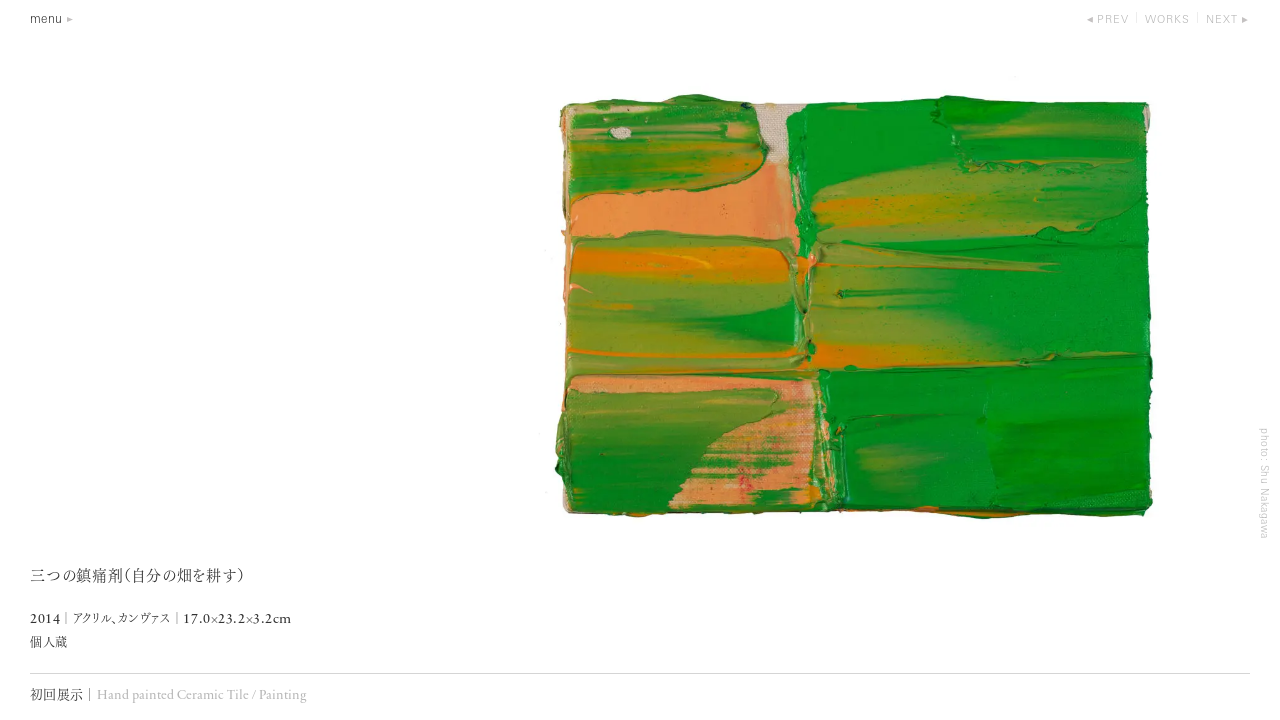

--- FILE ---
content_type: text/html; charset=UTF-8
request_url: https://kenjirookazaki.com/jpn/works/2014-107
body_size: 4675
content:
<!DOCTYPE html><html lang="ja" class=""><head><meta charset="UTF-8"><meta name="viewport" content="width=device-width, initial-scale=1">  <script>(function(w,d,s,l,i){w[l]=w[l]||[];w[l].push({'gtm.start':
                new Date().getTime(),event:'gtm.js'});var f=d.getElementsByTagName(s)[0],
            j=d.createElement(s),dl=l!='dataLayer'?'&l='+l:'';j.async=true;j.src=
            'https://www.googletagmanager.com/gtm.js?id='+i+dl;f.parentNode.insertBefore(j,f);
        })(window,document,'script','dataLayer','GTM-WQV6CC2');</script> <link rel="stylesheet" href="https://kenjirookazaki.com/css/style.css?1.39"> <script src="https://webfont.fontplus.jp/accessor/script/fontplus.js?I4ePivip8GA%3D&box=KziiL-P5Pm0%3D&aa=1&ab=2"></script> <title>三つの鎮痛剤（自分の畑を耕す） &#8211; 岡﨑乾二郎 | Kenjiro Okazaki</title><meta name='robots' content='max-image-preview:large' /><style id='wp-img-auto-sizes-contain-inline-css' type='text/css'>img:is([sizes=auto i],[sizes^="auto," i]){contain-intrinsic-size:3000px 1500px}
/*# sourceURL=wp-img-auto-sizes-contain-inline-css */</style><style id='classic-theme-styles-inline-css' type='text/css'>/*! This file is auto-generated */
.wp-block-button__link{color:#fff;background-color:#32373c;border-radius:9999px;box-shadow:none;text-decoration:none;padding:calc(.667em + 2px) calc(1.333em + 2px);font-size:1.125em}.wp-block-file__button{background:#32373c;color:#fff;text-decoration:none}
/*# sourceURL=/wp-includes/css/classic-themes.min.css */</style><link rel="canonical" href="https://kenjirookazaki.com/jpn/works/2014-107" /><meta name="description" content="Artist, Critic, works in Tokyo"/><meta property="og:title" content="三つの鎮痛剤（自分の畑を耕す）│Kenjiro Okazaki"/><meta property="og:type" content="article"/><meta property="og:url" content="https://kenjirookazaki.com/jpn/works/2014-107"/><meta property="og:image" content="https://kenjirookazaki.com/jpn/wp-content/uploads/sites/3/2019/01/2014-107_3tsu_thumb.jpg"/><meta property="og:site_name" content="岡﨑乾二郎 | Kenjiro Okazaki"/><meta property="fb:app_id" content="255585304953046"/><meta property="og:description" content=""/><style id='global-styles-inline-css' type='text/css'>:root{--wp--preset--aspect-ratio--square: 1;--wp--preset--aspect-ratio--4-3: 4/3;--wp--preset--aspect-ratio--3-4: 3/4;--wp--preset--aspect-ratio--3-2: 3/2;--wp--preset--aspect-ratio--2-3: 2/3;--wp--preset--aspect-ratio--16-9: 16/9;--wp--preset--aspect-ratio--9-16: 9/16;--wp--preset--color--black: #000000;--wp--preset--color--cyan-bluish-gray: #abb8c3;--wp--preset--color--white: #ffffff;--wp--preset--color--pale-pink: #f78da7;--wp--preset--color--vivid-red: #cf2e2e;--wp--preset--color--luminous-vivid-orange: #ff6900;--wp--preset--color--luminous-vivid-amber: #fcb900;--wp--preset--color--light-green-cyan: #7bdcb5;--wp--preset--color--vivid-green-cyan: #00d084;--wp--preset--color--pale-cyan-blue: #8ed1fc;--wp--preset--color--vivid-cyan-blue: #0693e3;--wp--preset--color--vivid-purple: #9b51e0;--wp--preset--gradient--vivid-cyan-blue-to-vivid-purple: linear-gradient(135deg,rgb(6,147,227) 0%,rgb(155,81,224) 100%);--wp--preset--gradient--light-green-cyan-to-vivid-green-cyan: linear-gradient(135deg,rgb(122,220,180) 0%,rgb(0,208,130) 100%);--wp--preset--gradient--luminous-vivid-amber-to-luminous-vivid-orange: linear-gradient(135deg,rgb(252,185,0) 0%,rgb(255,105,0) 100%);--wp--preset--gradient--luminous-vivid-orange-to-vivid-red: linear-gradient(135deg,rgb(255,105,0) 0%,rgb(207,46,46) 100%);--wp--preset--gradient--very-light-gray-to-cyan-bluish-gray: linear-gradient(135deg,rgb(238,238,238) 0%,rgb(169,184,195) 100%);--wp--preset--gradient--cool-to-warm-spectrum: linear-gradient(135deg,rgb(74,234,220) 0%,rgb(151,120,209) 20%,rgb(207,42,186) 40%,rgb(238,44,130) 60%,rgb(251,105,98) 80%,rgb(254,248,76) 100%);--wp--preset--gradient--blush-light-purple: linear-gradient(135deg,rgb(255,206,236) 0%,rgb(152,150,240) 100%);--wp--preset--gradient--blush-bordeaux: linear-gradient(135deg,rgb(254,205,165) 0%,rgb(254,45,45) 50%,rgb(107,0,62) 100%);--wp--preset--gradient--luminous-dusk: linear-gradient(135deg,rgb(255,203,112) 0%,rgb(199,81,192) 50%,rgb(65,88,208) 100%);--wp--preset--gradient--pale-ocean: linear-gradient(135deg,rgb(255,245,203) 0%,rgb(182,227,212) 50%,rgb(51,167,181) 100%);--wp--preset--gradient--electric-grass: linear-gradient(135deg,rgb(202,248,128) 0%,rgb(113,206,126) 100%);--wp--preset--gradient--midnight: linear-gradient(135deg,rgb(2,3,129) 0%,rgb(40,116,252) 100%);--wp--preset--font-size--small: 13px;--wp--preset--font-size--medium: 20px;--wp--preset--font-size--large: 36px;--wp--preset--font-size--x-large: 42px;--wp--preset--spacing--20: 0.44rem;--wp--preset--spacing--30: 0.67rem;--wp--preset--spacing--40: 1rem;--wp--preset--spacing--50: 1.5rem;--wp--preset--spacing--60: 2.25rem;--wp--preset--spacing--70: 3.38rem;--wp--preset--spacing--80: 5.06rem;--wp--preset--shadow--natural: 6px 6px 9px rgba(0, 0, 0, 0.2);--wp--preset--shadow--deep: 12px 12px 50px rgba(0, 0, 0, 0.4);--wp--preset--shadow--sharp: 6px 6px 0px rgba(0, 0, 0, 0.2);--wp--preset--shadow--outlined: 6px 6px 0px -3px rgb(255, 255, 255), 6px 6px rgb(0, 0, 0);--wp--preset--shadow--crisp: 6px 6px 0px rgb(0, 0, 0);}:where(.is-layout-flex){gap: 0.5em;}:where(.is-layout-grid){gap: 0.5em;}body .is-layout-flex{display: flex;}.is-layout-flex{flex-wrap: wrap;align-items: center;}.is-layout-flex > :is(*, div){margin: 0;}body .is-layout-grid{display: grid;}.is-layout-grid > :is(*, div){margin: 0;}:where(.wp-block-columns.is-layout-flex){gap: 2em;}:where(.wp-block-columns.is-layout-grid){gap: 2em;}:where(.wp-block-post-template.is-layout-flex){gap: 1.25em;}:where(.wp-block-post-template.is-layout-grid){gap: 1.25em;}.has-black-color{color: var(--wp--preset--color--black) !important;}.has-cyan-bluish-gray-color{color: var(--wp--preset--color--cyan-bluish-gray) !important;}.has-white-color{color: var(--wp--preset--color--white) !important;}.has-pale-pink-color{color: var(--wp--preset--color--pale-pink) !important;}.has-vivid-red-color{color: var(--wp--preset--color--vivid-red) !important;}.has-luminous-vivid-orange-color{color: var(--wp--preset--color--luminous-vivid-orange) !important;}.has-luminous-vivid-amber-color{color: var(--wp--preset--color--luminous-vivid-amber) !important;}.has-light-green-cyan-color{color: var(--wp--preset--color--light-green-cyan) !important;}.has-vivid-green-cyan-color{color: var(--wp--preset--color--vivid-green-cyan) !important;}.has-pale-cyan-blue-color{color: var(--wp--preset--color--pale-cyan-blue) !important;}.has-vivid-cyan-blue-color{color: var(--wp--preset--color--vivid-cyan-blue) !important;}.has-vivid-purple-color{color: var(--wp--preset--color--vivid-purple) !important;}.has-black-background-color{background-color: var(--wp--preset--color--black) !important;}.has-cyan-bluish-gray-background-color{background-color: var(--wp--preset--color--cyan-bluish-gray) !important;}.has-white-background-color{background-color: var(--wp--preset--color--white) !important;}.has-pale-pink-background-color{background-color: var(--wp--preset--color--pale-pink) !important;}.has-vivid-red-background-color{background-color: var(--wp--preset--color--vivid-red) !important;}.has-luminous-vivid-orange-background-color{background-color: var(--wp--preset--color--luminous-vivid-orange) !important;}.has-luminous-vivid-amber-background-color{background-color: var(--wp--preset--color--luminous-vivid-amber) !important;}.has-light-green-cyan-background-color{background-color: var(--wp--preset--color--light-green-cyan) !important;}.has-vivid-green-cyan-background-color{background-color: var(--wp--preset--color--vivid-green-cyan) !important;}.has-pale-cyan-blue-background-color{background-color: var(--wp--preset--color--pale-cyan-blue) !important;}.has-vivid-cyan-blue-background-color{background-color: var(--wp--preset--color--vivid-cyan-blue) !important;}.has-vivid-purple-background-color{background-color: var(--wp--preset--color--vivid-purple) !important;}.has-black-border-color{border-color: var(--wp--preset--color--black) !important;}.has-cyan-bluish-gray-border-color{border-color: var(--wp--preset--color--cyan-bluish-gray) !important;}.has-white-border-color{border-color: var(--wp--preset--color--white) !important;}.has-pale-pink-border-color{border-color: var(--wp--preset--color--pale-pink) !important;}.has-vivid-red-border-color{border-color: var(--wp--preset--color--vivid-red) !important;}.has-luminous-vivid-orange-border-color{border-color: var(--wp--preset--color--luminous-vivid-orange) !important;}.has-luminous-vivid-amber-border-color{border-color: var(--wp--preset--color--luminous-vivid-amber) !important;}.has-light-green-cyan-border-color{border-color: var(--wp--preset--color--light-green-cyan) !important;}.has-vivid-green-cyan-border-color{border-color: var(--wp--preset--color--vivid-green-cyan) !important;}.has-pale-cyan-blue-border-color{border-color: var(--wp--preset--color--pale-cyan-blue) !important;}.has-vivid-cyan-blue-border-color{border-color: var(--wp--preset--color--vivid-cyan-blue) !important;}.has-vivid-purple-border-color{border-color: var(--wp--preset--color--vivid-purple) !important;}.has-vivid-cyan-blue-to-vivid-purple-gradient-background{background: var(--wp--preset--gradient--vivid-cyan-blue-to-vivid-purple) !important;}.has-light-green-cyan-to-vivid-green-cyan-gradient-background{background: var(--wp--preset--gradient--light-green-cyan-to-vivid-green-cyan) !important;}.has-luminous-vivid-amber-to-luminous-vivid-orange-gradient-background{background: var(--wp--preset--gradient--luminous-vivid-amber-to-luminous-vivid-orange) !important;}.has-luminous-vivid-orange-to-vivid-red-gradient-background{background: var(--wp--preset--gradient--luminous-vivid-orange-to-vivid-red) !important;}.has-very-light-gray-to-cyan-bluish-gray-gradient-background{background: var(--wp--preset--gradient--very-light-gray-to-cyan-bluish-gray) !important;}.has-cool-to-warm-spectrum-gradient-background{background: var(--wp--preset--gradient--cool-to-warm-spectrum) !important;}.has-blush-light-purple-gradient-background{background: var(--wp--preset--gradient--blush-light-purple) !important;}.has-blush-bordeaux-gradient-background{background: var(--wp--preset--gradient--blush-bordeaux) !important;}.has-luminous-dusk-gradient-background{background: var(--wp--preset--gradient--luminous-dusk) !important;}.has-pale-ocean-gradient-background{background: var(--wp--preset--gradient--pale-ocean) !important;}.has-electric-grass-gradient-background{background: var(--wp--preset--gradient--electric-grass) !important;}.has-midnight-gradient-background{background: var(--wp--preset--gradient--midnight) !important;}.has-small-font-size{font-size: var(--wp--preset--font-size--small) !important;}.has-medium-font-size{font-size: var(--wp--preset--font-size--medium) !important;}.has-large-font-size{font-size: var(--wp--preset--font-size--large) !important;}.has-x-large-font-size{font-size: var(--wp--preset--font-size--x-large) !important;}
/*# sourceURL=global-styles-inline-css */</style></head><body data-rsssl=1 class="jp standAloneSlide work orig"> <noscript><iframe src="https://www.googletagmanager.com/ns.html?id=GTM-WQV6CC2"
 height="0" width="0" style="display:none;visibility:hidden"></iframe></noscript><div class="smMenu"><nav class="pushy"><div class="close_btn touch-hover">close</div><div class="homeBtn"><a href="https://kenjirookazaki.com/jpn">HOME</a></div><ul class="smNav"><li><a href="https://kenjirookazaki.com/jpn/works" class="">Works</a><span class="toggle-sm-btn"></span><ul class="sm-nav-child-container  sm-nav-child-container--small"><li><a href="https://kenjirookazaki.com/jpn/works?s_genre=large-painting" >Large Painting</a></li><li><a href="https://kenjirookazaki.com/jpn/works?s_genre=zero-thumbnail" >Zero Thumbnail</a></li><li><a href="https://kenjirookazaki.com/jpn/works?s_genre=sculpture" >Sculpture</a></li><li><a href="https://kenjirookazaki.com/jpn/works?s_genre=relief" >Relief</a></li><li><a href="https://kenjirookazaki.com/jpn/works?s_genre=drawing" >Drawing</a></li><li><a href="https://kenjirookazaki.com/jpn/works?s_genre=punctured-picture" >Punctured Picture</a></li><li><a href="https://kenjirookazaki.com/jpn/works?s_genre=fabric" >Fabric</a></li><li><a href="https://kenjirookazaki.com/jpn/works?s_genre=tile" >Tile</a></li><li><a href="https://kenjirookazaki.com/jpn/works?s_genre=architecture" >Architecture</a></li><li><a href="https://kenjirookazaki.com/jpn/works?s_genre=public-art" >Public Art</a></li><li><a href="https://kenjirookazaki.com/jpn/works?s_genre=landscape" >Landscape</a></li><li><a href="https://kenjirookazaki.com/jpn/works?s_genre=projects" >Projects</a></li><li><a href="https://kenjirookazaki.com/jpn/publication" >Writings</a></li></ul></li><li><a href="https://kenjirookazaki.com/jpn/exhibition" class="">Exhibitions</a></li><li><a href="https://kenjirookazaki.com/jpn/profile">About The Artist</a><span class="toggle-sm-btn"></span><ul class="sm-nav-child-container"><li><a href="https://kenjirookazaki.com/jpn/profile" >Profile</a></li><li><a href="https://kenjirookazaki.com/jpn/exhibition-list" >Exhibitions</a></li><li><a href="https://kenjirookazaki.com/jpn/public_collection" >Public Collection</a></li><li><a href="https://kenjirookazaki.com/jpn/publication" >Writings</a></li></ul></li><li><a href="https://kenjirookazaki.com/jpn/information" class="">News</a></li><li><a href="https://kenjirookazaki.com/jpn/contact_">Contact</a></li><li><a href="https://kenjirookazaki.com/jpn/link">Link</a></li></ul><ul class="langBtns"><li><a href="/eng/works/2014-107">en</a></li><li><span class="active">ja</span></li></ul></nav><div class="site-overlay"></div></div><div id="loadLayer"><div class="win_limit_hei"><div id="top_navbar" class="visible top_navbar--top top_navbar--detail"><div class="navbar container"><header class="row head_nav"><div class="col-3"><div class="menu_btn">menu</div></div><div class="col-9"><nav class="localNav localNav--head"><ul><li> <a href="https://kenjirookazaki.com/jpn/works/2014-108" class="localNav__prev">prev</a></li><li><a href="https://kenjirookazaki.com/jpn/works/" class="localNav__up">works</a></li><li> <a href="https://kenjirookazaki.com/jpn/works/2014-106" class="localNav__next">next</a></li></ul></nav></div></header></div></div><div class="zoom_gallery zoom_gallery--work disable-cm  "><figure class="marginR"><div><img src="https://kenjirookazaki.com/jpn/wp-content/uploads/sites/3/2019/01/2014-107_3tsu-1024x738.jpg" alt="" srcset="https://kenjirookazaki.com/jpn/wp-content/uploads/sites/3/2019/01/2014-107_3tsu-1024x738.jpg 1024w, https://kenjirookazaki.com/jpn/wp-content/uploads/sites/3/2019/01/2014-107_3tsu-1600x1153.jpg 1600w, https://kenjirookazaki.com/jpn/wp-content/uploads/sites/3/2019/01/2014-107_3tsu-1665x1200.jpg 1665w" sizes="(min-width: 800px) 80vw, 100vw"/></div><figcaption class="photoCredit photoCredit--tate">photo: Shu Nakagawa</figcaption></figure></div><div class="container"><div class="row slide_ui slide_ui--onePhoto"><div class="col-3"></div><div class="col-9 pageNav"></div></div></div><div class="work_info work_info--titleShow"><div class="title_contena_wrapper"><div class="title_contena title_contena--show"><div class="title_item title_item--small"><div class="title_item__title"><p>三つの鎮痛剤（自分の畑を耕す）</p></div><p class="title_item__data"><span class="enf">2014</span><span  class="bar_narrow">│</span>アクリル、カンヴァス<span class="bar_narrow">│</span><span class="enf">17.0×23.2×3.2cm</span> <br>個人蔵</p></div></div></div><div class="clearfix"></div><footer class="title_footer"><p>初回展示│<a href="https://kenjirookazaki.com/jpn/exhibition/2014-001"><span class="enf">Hand painted Ceramic Tile / Painting</span></a></p></footer></div><div class="title_overlay"> <button class="button_close" title="Close (Esc)"></button><div class="title_contena_wrapper"><div class="title_contena "><div class="title_item title_item--small"><div class="title_item__title"><p>三つの鎮痛剤（自分の畑を耕す）</p></div><p class="title_item__data"><span class="enf">2014</span><span  class="bar_narrow">│</span>アクリル、カンヴァス<span class="bar_narrow">│</span><span class="enf">17.0×23.2×3.2cm</span> <br>個人蔵</p></div></div><footer class="title_footer"><p>初回展示│<a href="https://kenjirookazaki.com/jpn/exhibition/2014-001"><span class="enf">Hand painted Ceramic Tile / Painting</span></a></p></footer></div></div></div></div> <script type="text/javascript" src="https://kenjirookazaki.com/js/script.js?1.28"></script> <div id="gallery" class="pswp" tabindex="-1" role="dialog" aria-hidden="true"><div class="pswp__bg"></div><div class="pswp__scroll-wrap"><div class="pswp__container"><div class="pswp__item"></div><div class="pswp__item"></div><div class="pswp__item"></div></div><div class="pswp__ui pswp__ui--hidden"><div class="pswp__top-bar"> <button class="pswp__button pswp__button--close" title="Close (Esc)"></button><div class="pswp__preloader"><div class="pswp__preloader__icn"><div class="pswp__preloader__cut"><div class="pswp__preloader__donut"></div></div></div></div></div> <button class="pswp__button pswp__button--arrow--left" title="Previous (arrow left)"></button> <button class="pswp__button pswp__button--arrow--right" title="Next (arrow right)"></button><div class="pswp__counter"></div><div class="pswp__caption"><div class="pswp__caption__center"></div></div></div></div></div><div class="hidden"></div> <script type="text/javascript">$(function() {
            $.initPhotoSwipeFromDOM('.photoSwipe', 'orig' );
        });</script> <script type="text/javascript">$(function() {
$.ini_slide();$.ini_small_title();$.ini_thum_btn();});</script> <script type="speculationrules">{"prefetch":[{"source":"document","where":{"and":[{"href_matches":"/jpn/*"},{"not":{"href_matches":["/jpn/wp-*.php","/jpn/wp-admin/*","/jpn/wp-content/uploads/sites/3/*","/jpn/wp-content/*","/jpn/wp-content/plugins/*","/jpn/wp-content/themes/okazaki/*","/jpn/*\\?(.+)"]}},{"not":{"selector_matches":"a[rel~=\"nofollow\"]"}},{"not":{"selector_matches":".no-prefetch, .no-prefetch a"}}]},"eagerness":"conservative"}]}</script> </body></html>

--- FILE ---
content_type: text/css
request_url: https://kenjirookazaki.com/css/style.css?1.39
body_size: 25836
content:
@charset 'UTF-8';/*! normalize.css v7.0.0 | MIT License | github.com/necolas/normalize.css */html{-ms-text-size-adjust:100%;-webkit-text-size-adjust:100%}body{margin:0}dl,h1,h2,h3,h4,h5,h6,ol,p,pre,table,ul{margin-top:0}article,aside,footer,header,nav,section{display:block}ol,ul{margin:0;padding:0;list-style:none}h1{font-size:2em;margin:.67em 0}figcaption,figure,main{display:block}figure{margin:1em 40px}hr{overflow:visible;-webkit-box-sizing:content-box;box-sizing:content-box;height:0}pre{font-family:monospace,monospace;font-size:1em}a{background-color:transparent;-webkit-text-decoration-skip:objects}abbr[title]{text-decoration:underline;text-decoration:underline dotted;border-bottom:none}b,strong{font-weight:inherit}b,strong{font-weight:bolder}code,kbd,samp{font-family:monospace,monospace;font-size:1em}dfn{font-style:italic}mark{color:#000;background-color:#ff0}small{font-size:80%}sub,sup{font-size:75%;line-height:0;position:relative;vertical-align:baseline}sub{bottom:-.25em}sup{top:-.5em}audio,video{display:inline-block}audio:not([controls]){display:none;height:0}img{max-width:100%;height:auto;vertical-align:middle;-ms-interpolation-mode:bicubic;border-style:none}svg:not(:root){overflow:hidden}button,input,optgroup,select,textarea{font-family:sans-serif;font-size:100%;line-height:1.15;margin:0}button,input{overflow:visible}button,select{text-transform:none}[type=reset],[type=submit],button,html [type=button]{-webkit-appearance:button}[type=button]::-moz-focus-inner,[type=reset]::-moz-focus-inner,[type=submit]::-moz-focus-inner,button::-moz-focus-inner{padding:0;border-style:none}[type=button]:-moz-focusring,[type=reset]:-moz-focusring,[type=submit]:-moz-focusring,button:-moz-focusring{outline:1px dotted ButtonText}fieldset{padding:.35em .75em .625em}legend{display:table;-webkit-box-sizing:border-box;box-sizing:border-box;max-width:100%;padding:0;white-space:normal;color:inherit}progress{display:inline-block;vertical-align:baseline}textarea{overflow:auto}[type=checkbox],[type=radio]{-webkit-box-sizing:border-box;box-sizing:border-box;padding:0}[type=number]::-webkit-inner-spin-button,[type=number]::-webkit-outer-spin-button{height:auto}[type=search]{outline-offset:-2px;-webkit-appearance:textfield}[type=search]::-webkit-search-cancel-button,[type=search]::-webkit-search-decoration{-webkit-appearance:none}::-webkit-file-upload-button{font:inherit;-webkit-appearance:button}details,menu{display:block}summary{display:list-item}canvas{display:inline-block}template{display:none}[hidden]{display:none}@font-face{font-family:YuGothicM;src:local('Yu Gothic Medium')}:root{--goth:UniversNextPro-Light,游ゴシック Medium,YuGothic,YuGothicM,Hiragino Kaku Gothic ProN,メイリオ,Meiryo,sans-serif;--gothIta:UniversNextPro-LightItalic,游ゴシック Medium,YuGothic,YuGothicM,Hiragino Kaku Gothic ProN,メイリオ,Meiryo,sans-serif;--goth_bold:UniversNextPro-Medium,游ゴシック,YuGothic,YuGothicM,Hiragino Kaku Gothic ProN,メイリオ,Meiryo,sans-serif;--min:SabonNextLTPro-Regular,TsukuMinPr6N-R,游明朝体,游明朝,Yu Mincho,Garamond,YuMincho,Hiragino Mincho ProN,Hiragino Mincho Pro,ＭＳ Ｐ明朝,serif;--minIta:SabonNextLTPro-Italic,TsukuMinPr6N-R,游明朝体,游明朝,Yu Mincho,Garamond,YuMincho,Hiragino Mincho ProN,Hiragino Mincho Pro,ＭＳ Ｐ明朝,serif;--goth_en:UniversNextPro-Light,helvetica,arial,sans-serif;--min_en:SabonNextLTPro-Regular,georgia,serif;--min_small_en:georgia,serif;--goth_con_en:UniversNextPro-Light,helvetica,arial,sans-serif}/*! PhotoSwipe main CSS by Dmitry Semenov | photoswipe.com | MIT license */.pswp{position:absolute;z-index:1500;top:0;left:0;display:none;overflow:hidden;width:100%;height:100%;outline:0;-ms-touch-action:none;touch-action:none;-webkit-text-size-adjust:100%;-webkit-backface-visibility:hidden}.pswp *{-webkit-box-sizing:border-box;box-sizing:border-box}.pswp img{max-width:none}.pswp--animate_opacity{-webkit-transition:opacity 333ms cubic-bezier(.4,0,.22,1);transition:opacity 333ms cubic-bezier(.4,0,.22,1);opacity:.001;will-change:opacity}.pswp--open{display:block}.pswp--zoom-allowed .pswp__img{cursor:-webkit-zoom-in;cursor:-moz-zoom-in;cursor:zoom-in}.pswp--zoomed-in .pswp__img{cursor:-webkit-grab;cursor:-moz-grab;cursor:grab}.pswp--dragging .pswp__img{cursor:-webkit-grabbing;cursor:-moz-grabbing;cursor:grabbing}.pswp__bg{position:absolute;top:0;left:0;width:100%;height:100%;-webkit-transform:translateZ(0);transform:translateZ(0);opacity:0;background:#fff;-webkit-backface-visibility:hidden;will-change:opacity}.pswp__scroll-wrap{position:absolute;top:0;left:0;overflow:hidden;width:100%;height:100%}.pswp__container,.pswp__zoom-wrap{position:absolute;top:0;right:0;bottom:0;left:0;-ms-touch-action:none;touch-action:none}.pswp__container,.pswp__img{-webkit-user-select:none;-moz-user-select:none;-ms-user-select:none;user-select:none;-webkit-tap-highlight-color:transparent;-webkit-touch-callout:none}.pswp__zoom-wrap{position:absolute;width:100%;-webkit-transition:-webkit-transform 333ms cubic-bezier(.4,0,.22,1);transition:transform 333ms cubic-bezier(.4,0,.22,1);-webkit-transform-origin:left top;-ms-transform-origin:left top;transform-origin:left top}.pswp__bg{-webkit-transition:opacity 333ms cubic-bezier(.4,0,.22,1);transition:opacity 333ms cubic-bezier(.4,0,.22,1);will-change:opacity}.pswp--animated-in .pswp__bg,.pswp--animated-in .pswp__zoom-wrap{-webkit-transition:none;transition:none}.pswp__container,.pswp__zoom-wrap{-webkit-backface-visibility:hidden}.pswp__item{position:absolute;top:0;right:0;bottom:0;left:0;overflow:hidden}.pswp__img{position:absolute;top:0;left:0;width:auto;height:auto}.pswp__img--placeholder{-webkit-backface-visibility:hidden}.pswp__img--placeholder--blank{background:#222}.pswp--ie .pswp__img{top:0;left:0;width:100%!important;height:auto!important}.pswp__error-msg{font-size:14px;line-height:16px;position:absolute;top:50%;left:0;width:100%;margin-top:-8px;text-align:center;color:#ccc}.pswp__error-msg a{text-decoration:underline;color:#ccc}/*! PhotoSwipe Default UI CSS by Dmitry Semenov | photoswipe.com | MIT license */.pswp__button{position:relative;display:block;float:right;overflow:visible;width:44px;height:44px;margin:0;padding:0;cursor:pointer;-webkit-transition:opacity .2s;transition:opacity .2s;opacity:.75;border:0;background:0 0;-webkit-box-shadow:none;box-shadow:none;-webkit-appearance:none}.pswp__button:focus,.pswp__button:hover{opacity:1}.pswp__button:active{opacity:.9;outline:0}.pswp__button::-moz-focus-inner{padding:0;border:0}.pswp__ui--over-close .pswp__button--close{opacity:1}.pswp__button,.pswp__button--arrow--left:before,.pswp__button--arrow--right:before{width:44px;height:44px;padding:14px;background-size:264px 88px}@media (-webkit-min-device-pixel-ratio:1.1),(-webkit-min-device-pixel-ratio:1.09375),(min-resolution:105dpi),(min-resolution:1.1dppx){.pswp--svg .pswp__button--arrow--left,.pswp--svg .pswp__button--arrow--right{background:0 0}}.pswp__button--close::after{display:block;padding:10px}.pswp__button--share{background-position:-44px -44px}.pswp__button--fs{display:none}.pswp--supports-fs .pswp__button--fs{display:block}.pswp--fs .pswp__button--fs{background-position:-44px 0}.pswp__button--zoom{display:none;background-position:-88px 0}.pswp--zoom-allowed .pswp__button--zoom{display:block}.pswp--zoomed-in .pswp__button--zoom{background-position:-132px 0}.pswp--touch .pswp__button--arrow--left,.pswp--touch .pswp__button--arrow--right{visibility:hidden}.pswp__button--arrow--left,.pswp__button--arrow--right{position:absolute;top:50%;width:70px;height:100px;margin-top:-50px;background:0 0}.pswp__button--arrow--left{left:0}.pswp__button--arrow--right{right:0}.pswp__button--arrow--left:before,.pswp__button--arrow--right:before{position:absolute;top:35px;width:32px;height:30px;content:'';background-color:rgba(0,0,0,.3)}.pswp__button--arrow--left:before{left:6px;background-position:-138px -44px}.pswp__button--arrow--right:before{right:6px;background-position:-94px -44px}.pswp__counter,.pswp__share-modal{-webkit-user-select:none;-moz-user-select:none;-ms-user-select:none;user-select:none}.pswp__share-modal{position:absolute;z-index:1600;top:0;left:0;display:block;width:100%;height:100%;padding:10px;-webkit-transition:opacity .25s ease-out;transition:opacity .25s ease-out;opacity:0;background:rgba(0,0,0,.5);-webkit-backface-visibility:hidden;will-change:opacity}.pswp__share-modal--hidden{display:none}.pswp__share-tooltip{position:absolute;z-index:1620;top:56px;right:44px;display:block;width:auto;-webkit-transition:-webkit-transform .25s;transition:transform .25s;-webkit-transform:translateY(6px);-ms-transform:translateY(6px);transform:translateY(6px);border-radius:2px;background:#fff;-webkit-box-shadow:0 2px 5px rgba(0,0,0,.25);box-shadow:0 2px 5px rgba(0,0,0,.25);-webkit-backface-visibility:hidden;will-change:transform}.pswp__share-tooltip a{font-size:14px;line-height:18px;display:block;padding:8px 12px;text-decoration:none;color:#000}.pswp__share-tooltip a:hover{text-decoration:none;color:#000}.pswp__share-tooltip a:first-child{border-radius:2px 2px 0 0}.pswp__share-tooltip a:last-child{border-radius:0 0 2px 2px}.pswp__share-modal--fade-in{opacity:1}.pswp__share-modal--fade-in .pswp__share-tooltip{-webkit-transform:translateY(0);-ms-transform:translateY(0);transform:translateY(0)}.pswp--touch .pswp__share-tooltip a{padding:16px 12px}a.pswp__share--facebook:before{position:absolute;top:-12px;right:15px;display:block;width:0;height:0;content:'';pointer-events:none;border:6px solid transparent;border-bottom-color:#fff;-webkit-pointer-events:none;-moz-pointer-events:none}a.pswp__share--facebook:hover{color:#fff;background:#3e5c9a}a.pswp__share--facebook:hover:before{border-bottom-color:#3e5c9a}a.pswp__share--twitter:hover{color:#fff;background:#55acee}a.pswp__share--pinterest:hover{color:#ce272d;background:#ccc}a.pswp__share--download:hover{background:#ddd}.pswp__counter{display:none}.ua-mobile .pswp__counter{font-size:13px;line-height:34px;position:absolute;bottom:0;left:0;display:block;height:34px;padding:0 10px;opacity:.75;color:#333;font-variant-numeric:oldstyle-nums;font-feature-settings:'onum'}.pswp__ui--hidden .pswp__counter{display:none}.pswp__caption{position:absolute;bottom:0;left:0;width:100%;min-height:244px}.pswp__caption small{font-size:11px;color:#bbb}.pswp__caption__center{font-size:13px;line-height:20px;max-width:420px;margin:0 auto;padding:10px;text-align:left;color:#ccc}.pswp__caption--empty{display:none}.pswp__caption--fake{visibility:hidden}.pswp__preloader{position:absolute;top:0;left:50%;width:44px;height:44px;margin-left:-22px;-webkit-transition:opacity .25s ease-out;transition:opacity .25s ease-out;opacity:0;will-change:opacity;direction:ltr}.pswp__preloader__icn{width:20px;height:20px;margin:12px}.pswp__preloader--active{opacity:1}.pswp__preloader--active .pswp__preloader__icn{background:url(preloader.gif) 0 0 no-repeat}.pswp--css_animation .pswp__preloader--active{opacity:1}.pswp--css_animation .pswp__preloader--active .pswp__preloader__icn{-webkit-animation:clockwise .5s linear infinite;animation:clockwise .5s linear infinite}.pswp--css_animation .pswp__preloader--active .pswp__preloader__donut{-webkit-animation:donut-rotate 1s cubic-bezier(.4,0,.22,1) infinite;animation:donut-rotate 1s cubic-bezier(.4,0,.22,1) infinite}.pswp--css_animation .pswp__preloader__icn{position:absolute;top:15px;left:15px;width:14px;height:14px;margin:0;opacity:.75;background:0 0}.pswp--css_animation .pswp__preloader__cut{position:relative;overflow:hidden;width:7px;height:14px}.pswp--css_animation .pswp__preloader__donut{position:absolute;top:0;left:0;-webkit-box-sizing:border-box;box-sizing:border-box;width:14px;height:14px;margin:0;border:2px solid #fff;border-bottom-color:transparent;border-left-color:transparent;border-radius:50%;background:0 0}@media screen and (max-width:1024px){.pswp__preloader{position:relative;top:auto;left:auto;float:right;margin:0}}@-webkit-keyframes clockwise{0%{-webkit-transform:rotate(0);transform:rotate(0)}100%{-webkit-transform:rotate(360deg);transform:rotate(360deg)}}@keyframes clockwise{0%{-webkit-transform:rotate(0);transform:rotate(0)}100%{-webkit-transform:rotate(360deg);transform:rotate(360deg)}}@-webkit-keyframes donut-rotate{0%{-webkit-transform:rotate(0);transform:rotate(0)}50%{-webkit-transform:rotate(-140deg);transform:rotate(-140deg)}100%{-webkit-transform:rotate(0);transform:rotate(0)}}@keyframes donut-rotate{0%{-webkit-transform:rotate(0);transform:rotate(0)}50%{-webkit-transform:rotate(-140deg);transform:rotate(-140deg)}100%{-webkit-transform:rotate(0);transform:rotate(0)}}.pswp__ui{z-index:1550;visibility:visible;opacity:1;-webkit-font-smoothing:auto}.pswp__top-bar{position:absolute;top:0;left:0;width:100%;height:0}.ua-mobile .pswp__top-bar{height:44px}.pswp--has_mouse .pswp__button--arrow--left,.pswp--has_mouse .pswp__button--arrow--right,.pswp__caption,.pswp__top-bar{-webkit-transition:opacity 333ms cubic-bezier(.4,0,.22,1);transition:opacity 333ms cubic-bezier(.4,0,.22,1);-webkit-backface-visibility:hidden;will-change:opacity}.pswp--has_mouse .pswp__button--arrow--left,.pswp--has_mouse .pswp__button--arrow--right{visibility:visible}.pswp__caption,.pswp__top-bar{background-color:rgba(255,255,255,0)}.pswp__ui--fit .pswp__caption,.pswp__ui--fit .pswp__top-bar{background-color:rgba(0,0,0,.3)}.pswp__ui--idle .pswp__top-bar{opacity:0}.pswp__ui--idle .pswp__button--arrow--left,.pswp__ui--idle .pswp__button--arrow--right{opacity:0}.pswp__ui--hidden .pswp__button--arrow--left,.pswp__ui--hidden .pswp__button--arrow--right,.pswp__ui--hidden .pswp__caption,.pswp__ui--hidden .pswp__top-bar{opacity:.001}.pswp__ui--one-slide .pswp__button--arrow--left,.pswp__ui--one-slide .pswp__button--arrow--right,.pswp__ui--one-slide .pswp__counter{display:none}.pswp__element--disabled{display:none!important}.pswp--minimal--dark .pswp__top-bar{background:0 0}.align-baseline{vertical-align:baseline!important}.align-top{vertical-align:top!important}.align-middle{vertical-align:middle!important}.align-bottom{vertical-align:bottom!important}.align-text-bottom{vertical-align:text-bottom!important}.align-text-top{vertical-align:text-top!important}.bg-faded{background-color:#f7f7f7}.bg-primary{background-color:#0275d8!important}a.bg-primary:focus,a.bg-primary:hover{background-color:#025aa5!important}.bg-success{background-color:#5cb85c!important}a.bg-success:focus,a.bg-success:hover{background-color:#449d44!important}.bg-info{background-color:#5bc0de!important}a.bg-info:focus,a.bg-info:hover{background-color:#31b0d5!important}.bg-warning{background-color:#f0ad4e!important}a.bg-warning:focus,a.bg-warning:hover{background-color:#ec971f!important}.bg-danger{background-color:#d9534f!important}a.bg-danger:focus,a.bg-danger:hover{background-color:#c9302c!important}.bg-inverse{background-color:#292b2c!important}a.bg-inverse:focus,a.bg-inverse:hover{background-color:#101112!important}.border-0{border:0!important}.border-top-0{border-top:0!important}.border-right-0{border-right:0!important}.border-bottom-0{border-bottom:0!important}.border-left-0{border-left:0!important}.rounded{border-radius:.25rem}.rounded-top{border-top-left-radius:.25rem;border-top-right-radius:.25rem}.rounded-right{border-top-right-radius:.25rem;border-bottom-right-radius:.25rem}.rounded-bottom{border-bottom-right-radius:.25rem;border-bottom-left-radius:.25rem}.rounded-left{border-top-left-radius:.25rem;border-bottom-left-radius:.25rem}.rounded-circle{border-radius:50%}.rounded-0{border-radius:0}.clearfix::after{display:block;clear:both;content:''}.d-none{display:none!important}.d-inline{display:inline!important}.d-inline-block{display:inline-block!important}.d-block{display:block!important}.d-table{display:table!important}.d-table-cell{display:table-cell!important}.d-flex{display:-webkit-box!important;display:-webkit-flex!important;display:-ms-flexbox!important;display:flex!important}.d-inline-flex{display:-webkit-inline-box!important;display:-webkit-inline-flex!important;display:-ms-inline-flexbox!important;display:inline-flex!important}@media (min-width:576px){.d-sm-none{display:none!important}.d-sm-inline{display:inline!important}.d-sm-inline-block{display:inline-block!important}.d-sm-block{display:block!important}.d-sm-table{display:table!important}.d-sm-table-cell{display:table-cell!important}.d-sm-flex{display:-webkit-box!important;display:-webkit-flex!important;display:-ms-flexbox!important;display:flex!important}.d-sm-inline-flex{display:-webkit-inline-box!important;display:-webkit-inline-flex!important;display:-ms-inline-flexbox!important;display:inline-flex!important}}@media (min-width:800px){.d-md-none{display:none!important}.d-md-inline{display:inline!important}.d-md-inline-block{display:inline-block!important}.d-md-block{display:block!important}.d-md-table{display:table!important}.d-md-table-cell{display:table-cell!important}.d-md-flex{display:-webkit-box!important;display:-webkit-flex!important;display:-ms-flexbox!important;display:flex!important}.d-md-inline-flex{display:-webkit-inline-box!important;display:-webkit-inline-flex!important;display:-ms-inline-flexbox!important;display:inline-flex!important}}@media (min-width:1240px){.d-lg-none{display:none!important}.d-lg-inline{display:inline!important}.d-lg-inline-block{display:inline-block!important}.d-lg-block{display:block!important}.d-lg-table{display:table!important}.d-lg-table-cell{display:table-cell!important}.d-lg-flex{display:-webkit-box!important;display:-webkit-flex!important;display:-ms-flexbox!important;display:flex!important}.d-lg-inline-flex{display:-webkit-inline-box!important;display:-webkit-inline-flex!important;display:-ms-inline-flexbox!important;display:inline-flex!important}}@media (min-width:1600px){.d-xl-none{display:none!important}.d-xl-inline{display:inline!important}.d-xl-inline-block{display:inline-block!important}.d-xl-block{display:block!important}.d-xl-table{display:table!important}.d-xl-table-cell{display:table-cell!important}.d-xl-flex{display:-webkit-box!important;display:-webkit-flex!important;display:-ms-flexbox!important;display:flex!important}.d-xl-inline-flex{display:-webkit-inline-box!important;display:-webkit-inline-flex!important;display:-ms-inline-flexbox!important;display:inline-flex!important}}.flex-first{-webkit-box-ordinal-group:0;-webkit-order:-1;-ms-flex-order:-1;order:-1}.flex-last{-webkit-box-ordinal-group:2;-webkit-order:1;-ms-flex-order:1;order:1}.flex-unordered{-webkit-box-ordinal-group:1;-webkit-order:0;-ms-flex-order:0;order:0}.flex-row{flex-direction:row!important;-webkit-box-orient:horizontal!important;-webkit-box-direction:normal!important;-webkit-flex-direction:row!important;-ms-flex-direction:row!important}.flex-column{flex-direction:column!important;-webkit-box-orient:vertical!important;-webkit-box-direction:normal!important;-webkit-flex-direction:column!important;-ms-flex-direction:column!important}.flex-row-reverse{flex-direction:row-reverse!important;-webkit-box-orient:horizontal!important;-webkit-box-direction:reverse!important;-webkit-flex-direction:row-reverse!important;-ms-flex-direction:row-reverse!important}.flex-column-reverse{flex-direction:column-reverse!important;-webkit-box-orient:vertical!important;-webkit-box-direction:reverse!important;-webkit-flex-direction:column-reverse!important;-ms-flex-direction:column-reverse!important}.flex-wrap{-webkit-flex-wrap:wrap!important;-ms-flex-wrap:wrap!important;flex-wrap:wrap!important}.flex-nowrap{-webkit-flex-wrap:nowrap!important;-ms-flex-wrap:nowrap!important;flex-wrap:nowrap!important}.flex-wrap-reverse{-webkit-flex-wrap:wrap-reverse!important;-ms-flex-wrap:wrap-reverse!important;flex-wrap:wrap-reverse!important}.justify-content-start{-webkit-box-pack:start!important;-webkit-justify-content:flex-start!important;-ms-flex-pack:start!important;justify-content:flex-start!important}.justify-content-end{-webkit-box-pack:end!important;-webkit-justify-content:flex-end!important;-ms-flex-pack:end!important;justify-content:flex-end!important}.justify-content-center{-webkit-box-pack:center!important;-webkit-justify-content:center!important;-ms-flex-pack:center!important;justify-content:center!important}.justify-content-between{-webkit-box-pack:justify!important;-webkit-justify-content:space-between!important;-ms-flex-pack:justify!important;justify-content:space-between!important}.justify-content-around{-webkit-justify-content:space-around!important;-ms-flex-pack:distribute!important;justify-content:space-around!important}.align-items-start{-webkit-box-align:start!important;-webkit-align-items:flex-start!important;-ms-flex-align:start!important;align-items:flex-start!important}.align-items-end{-webkit-box-align:end!important;-webkit-align-items:flex-end!important;-ms-flex-align:end!important;align-items:flex-end!important}.align-items-center{-webkit-box-align:center!important;-webkit-align-items:center!important;-ms-flex-align:center!important;align-items:center!important}.align-items-baseline{-webkit-box-align:baseline!important;-webkit-align-items:baseline!important;-ms-flex-align:baseline!important;align-items:baseline!important}.align-items-stretch{-webkit-box-align:stretch!important;-webkit-align-items:stretch!important;-ms-flex-align:stretch!important;align-items:stretch!important}.align-content-start{-webkit-align-content:flex-start!important;-ms-flex-line-pack:start!important;align-content:flex-start!important}.align-content-end{-webkit-align-content:flex-end!important;-ms-flex-line-pack:end!important;align-content:flex-end!important}.align-content-center{-webkit-align-content:center!important;-ms-flex-line-pack:center!important;align-content:center!important}.align-content-between{-webkit-align-content:space-between!important;-ms-flex-line-pack:justify!important;align-content:space-between!important}.align-content-around{-webkit-align-content:space-around!important;-ms-flex-line-pack:distribute!important;align-content:space-around!important}.align-content-stretch{-webkit-align-content:stretch!important;-ms-flex-line-pack:stretch!important;align-content:stretch!important}.align-self-auto{-webkit-align-self:auto!important;-ms-flex-item-align:auto!important;align-self:auto!important}.align-self-start{-webkit-align-self:flex-start!important;-ms-flex-item-align:start!important;align-self:flex-start!important}.align-self-end{-webkit-align-self:flex-end!important;-ms-flex-item-align:end!important;align-self:flex-end!important}.align-self-center{-webkit-align-self:center!important;-ms-flex-item-align:center!important;align-self:center!important}.align-self-baseline{-webkit-align-self:baseline!important;-ms-flex-item-align:baseline!important;align-self:baseline!important}.align-self-stretch{-webkit-align-self:stretch!important;-ms-flex-item-align:stretch!important;align-self:stretch!important}@media (min-width:576px){.flex-sm-first{-webkit-box-ordinal-group:0;-webkit-order:-1;-ms-flex-order:-1;order:-1}.flex-sm-last{-webkit-box-ordinal-group:2;-webkit-order:1;-ms-flex-order:1;order:1}.flex-sm-unordered{-webkit-box-ordinal-group:1;-webkit-order:0;-ms-flex-order:0;order:0}.flex-sm-row{flex-direction:row!important;-webkit-box-orient:horizontal!important;-webkit-box-direction:normal!important;-webkit-flex-direction:row!important;-ms-flex-direction:row!important}.flex-sm-column{flex-direction:column!important;-webkit-box-orient:vertical!important;-webkit-box-direction:normal!important;-webkit-flex-direction:column!important;-ms-flex-direction:column!important}.flex-sm-row-reverse{flex-direction:row-reverse!important;-webkit-box-orient:horizontal!important;-webkit-box-direction:reverse!important;-webkit-flex-direction:row-reverse!important;-ms-flex-direction:row-reverse!important}.flex-sm-column-reverse{flex-direction:column-reverse!important;-webkit-box-orient:vertical!important;-webkit-box-direction:reverse!important;-webkit-flex-direction:column-reverse!important;-ms-flex-direction:column-reverse!important}.flex-sm-wrap{-webkit-flex-wrap:wrap!important;-ms-flex-wrap:wrap!important;flex-wrap:wrap!important}.flex-sm-nowrap{-webkit-flex-wrap:nowrap!important;-ms-flex-wrap:nowrap!important;flex-wrap:nowrap!important}.flex-sm-wrap-reverse{-webkit-flex-wrap:wrap-reverse!important;-ms-flex-wrap:wrap-reverse!important;flex-wrap:wrap-reverse!important}.justify-content-sm-start{-webkit-box-pack:start!important;-webkit-justify-content:flex-start!important;-ms-flex-pack:start!important;justify-content:flex-start!important}.justify-content-sm-end{-webkit-box-pack:end!important;-webkit-justify-content:flex-end!important;-ms-flex-pack:end!important;justify-content:flex-end!important}.justify-content-sm-center{-webkit-box-pack:center!important;-webkit-justify-content:center!important;-ms-flex-pack:center!important;justify-content:center!important}.justify-content-sm-between{-webkit-box-pack:justify!important;-webkit-justify-content:space-between!important;-ms-flex-pack:justify!important;justify-content:space-between!important}.justify-content-sm-around{-webkit-justify-content:space-around!important;-ms-flex-pack:distribute!important;justify-content:space-around!important}.align-items-sm-start{-webkit-box-align:start!important;-webkit-align-items:flex-start!important;-ms-flex-align:start!important;align-items:flex-start!important}.align-items-sm-end{-webkit-box-align:end!important;-webkit-align-items:flex-end!important;-ms-flex-align:end!important;align-items:flex-end!important}.align-items-sm-center{-webkit-box-align:center!important;-webkit-align-items:center!important;-ms-flex-align:center!important;align-items:center!important}.align-items-sm-baseline{-webkit-box-align:baseline!important;-webkit-align-items:baseline!important;-ms-flex-align:baseline!important;align-items:baseline!important}.align-items-sm-stretch{-webkit-box-align:stretch!important;-webkit-align-items:stretch!important;-ms-flex-align:stretch!important;align-items:stretch!important}.align-content-sm-start{-webkit-align-content:flex-start!important;-ms-flex-line-pack:start!important;align-content:flex-start!important}.align-content-sm-end{-webkit-align-content:flex-end!important;-ms-flex-line-pack:end!important;align-content:flex-end!important}.align-content-sm-center{-webkit-align-content:center!important;-ms-flex-line-pack:center!important;align-content:center!important}.align-content-sm-between{-webkit-align-content:space-between!important;-ms-flex-line-pack:justify!important;align-content:space-between!important}.align-content-sm-around{-webkit-align-content:space-around!important;-ms-flex-line-pack:distribute!important;align-content:space-around!important}.align-content-sm-stretch{-webkit-align-content:stretch!important;-ms-flex-line-pack:stretch!important;align-content:stretch!important}.align-self-sm-auto{-webkit-align-self:auto!important;-ms-flex-item-align:auto!important;align-self:auto!important}.align-self-sm-start{-webkit-align-self:flex-start!important;-ms-flex-item-align:start!important;align-self:flex-start!important}.align-self-sm-end{-webkit-align-self:flex-end!important;-ms-flex-item-align:end!important;align-self:flex-end!important}.align-self-sm-center{-webkit-align-self:center!important;-ms-flex-item-align:center!important;align-self:center!important}.align-self-sm-baseline{-webkit-align-self:baseline!important;-ms-flex-item-align:baseline!important;align-self:baseline!important}.align-self-sm-stretch{-webkit-align-self:stretch!important;-ms-flex-item-align:stretch!important;align-self:stretch!important}}@media (min-width:800px){.flex-md-first{-webkit-box-ordinal-group:0;-webkit-order:-1;-ms-flex-order:-1;order:-1}.flex-md-last{-webkit-box-ordinal-group:2;-webkit-order:1;-ms-flex-order:1;order:1}.flex-md-unordered{-webkit-box-ordinal-group:1;-webkit-order:0;-ms-flex-order:0;order:0}.flex-md-row{flex-direction:row!important;-webkit-box-orient:horizontal!important;-webkit-box-direction:normal!important;-webkit-flex-direction:row!important;-ms-flex-direction:row!important}.flex-md-column{flex-direction:column!important;-webkit-box-orient:vertical!important;-webkit-box-direction:normal!important;-webkit-flex-direction:column!important;-ms-flex-direction:column!important}.flex-md-row-reverse{flex-direction:row-reverse!important;-webkit-box-orient:horizontal!important;-webkit-box-direction:reverse!important;-webkit-flex-direction:row-reverse!important;-ms-flex-direction:row-reverse!important}.flex-md-column-reverse{flex-direction:column-reverse!important;-webkit-box-orient:vertical!important;-webkit-box-direction:reverse!important;-webkit-flex-direction:column-reverse!important;-ms-flex-direction:column-reverse!important}.flex-md-wrap{-webkit-flex-wrap:wrap!important;-ms-flex-wrap:wrap!important;flex-wrap:wrap!important}.flex-md-nowrap{-webkit-flex-wrap:nowrap!important;-ms-flex-wrap:nowrap!important;flex-wrap:nowrap!important}.flex-md-wrap-reverse{-webkit-flex-wrap:wrap-reverse!important;-ms-flex-wrap:wrap-reverse!important;flex-wrap:wrap-reverse!important}.justify-content-md-start{-webkit-box-pack:start!important;-webkit-justify-content:flex-start!important;-ms-flex-pack:start!important;justify-content:flex-start!important}.justify-content-md-end{-webkit-box-pack:end!important;-webkit-justify-content:flex-end!important;-ms-flex-pack:end!important;justify-content:flex-end!important}.justify-content-md-center{-webkit-box-pack:center!important;-webkit-justify-content:center!important;-ms-flex-pack:center!important;justify-content:center!important}.justify-content-md-between{-webkit-box-pack:justify!important;-webkit-justify-content:space-between!important;-ms-flex-pack:justify!important;justify-content:space-between!important}.justify-content-md-around{-webkit-justify-content:space-around!important;-ms-flex-pack:distribute!important;justify-content:space-around!important}.align-items-md-start{-webkit-box-align:start!important;-webkit-align-items:flex-start!important;-ms-flex-align:start!important;align-items:flex-start!important}.align-items-md-end{-webkit-box-align:end!important;-webkit-align-items:flex-end!important;-ms-flex-align:end!important;align-items:flex-end!important}.align-items-md-center{-webkit-box-align:center!important;-webkit-align-items:center!important;-ms-flex-align:center!important;align-items:center!important}.align-items-md-baseline{-webkit-box-align:baseline!important;-webkit-align-items:baseline!important;-ms-flex-align:baseline!important;align-items:baseline!important}.align-items-md-stretch{-webkit-box-align:stretch!important;-webkit-align-items:stretch!important;-ms-flex-align:stretch!important;align-items:stretch!important}.align-content-md-start{-webkit-align-content:flex-start!important;-ms-flex-line-pack:start!important;align-content:flex-start!important}.align-content-md-end{-webkit-align-content:flex-end!important;-ms-flex-line-pack:end!important;align-content:flex-end!important}.align-content-md-center{-webkit-align-content:center!important;-ms-flex-line-pack:center!important;align-content:center!important}.align-content-md-between{-webkit-align-content:space-between!important;-ms-flex-line-pack:justify!important;align-content:space-between!important}.align-content-md-around{-webkit-align-content:space-around!important;-ms-flex-line-pack:distribute!important;align-content:space-around!important}.align-content-md-stretch{-webkit-align-content:stretch!important;-ms-flex-line-pack:stretch!important;align-content:stretch!important}.align-self-md-auto{-webkit-align-self:auto!important;-ms-flex-item-align:auto!important;align-self:auto!important}.align-self-md-start{-webkit-align-self:flex-start!important;-ms-flex-item-align:start!important;align-self:flex-start!important}.align-self-md-end{-webkit-align-self:flex-end!important;-ms-flex-item-align:end!important;align-self:flex-end!important}.align-self-md-center{-webkit-align-self:center!important;-ms-flex-item-align:center!important;align-self:center!important}.align-self-md-baseline{-webkit-align-self:baseline!important;-ms-flex-item-align:baseline!important;align-self:baseline!important}.align-self-md-stretch{-webkit-align-self:stretch!important;-ms-flex-item-align:stretch!important;align-self:stretch!important}}@media (min-width:1240px){.flex-lg-first{-webkit-box-ordinal-group:0;-webkit-order:-1;-ms-flex-order:-1;order:-1}.flex-lg-last{-webkit-box-ordinal-group:2;-webkit-order:1;-ms-flex-order:1;order:1}.flex-lg-unordered{-webkit-box-ordinal-group:1;-webkit-order:0;-ms-flex-order:0;order:0}.flex-lg-row{flex-direction:row!important;-webkit-box-orient:horizontal!important;-webkit-box-direction:normal!important;-webkit-flex-direction:row!important;-ms-flex-direction:row!important}.flex-lg-column{flex-direction:column!important;-webkit-box-orient:vertical!important;-webkit-box-direction:normal!important;-webkit-flex-direction:column!important;-ms-flex-direction:column!important}.flex-lg-row-reverse{flex-direction:row-reverse!important;-webkit-box-orient:horizontal!important;-webkit-box-direction:reverse!important;-webkit-flex-direction:row-reverse!important;-ms-flex-direction:row-reverse!important}.flex-lg-column-reverse{flex-direction:column-reverse!important;-webkit-box-orient:vertical!important;-webkit-box-direction:reverse!important;-webkit-flex-direction:column-reverse!important;-ms-flex-direction:column-reverse!important}.flex-lg-wrap{-webkit-flex-wrap:wrap!important;-ms-flex-wrap:wrap!important;flex-wrap:wrap!important}.flex-lg-nowrap{-webkit-flex-wrap:nowrap!important;-ms-flex-wrap:nowrap!important;flex-wrap:nowrap!important}.flex-lg-wrap-reverse{-webkit-flex-wrap:wrap-reverse!important;-ms-flex-wrap:wrap-reverse!important;flex-wrap:wrap-reverse!important}.justify-content-lg-start{-webkit-box-pack:start!important;-webkit-justify-content:flex-start!important;-ms-flex-pack:start!important;justify-content:flex-start!important}.justify-content-lg-end{-webkit-box-pack:end!important;-webkit-justify-content:flex-end!important;-ms-flex-pack:end!important;justify-content:flex-end!important}.justify-content-lg-center{-webkit-box-pack:center!important;-webkit-justify-content:center!important;-ms-flex-pack:center!important;justify-content:center!important}.justify-content-lg-between{-webkit-box-pack:justify!important;-webkit-justify-content:space-between!important;-ms-flex-pack:justify!important;justify-content:space-between!important}.justify-content-lg-around{-webkit-justify-content:space-around!important;-ms-flex-pack:distribute!important;justify-content:space-around!important}.align-items-lg-start{-webkit-box-align:start!important;-webkit-align-items:flex-start!important;-ms-flex-align:start!important;align-items:flex-start!important}.align-items-lg-end{-webkit-box-align:end!important;-webkit-align-items:flex-end!important;-ms-flex-align:end!important;align-items:flex-end!important}.align-items-lg-center{-webkit-box-align:center!important;-webkit-align-items:center!important;-ms-flex-align:center!important;align-items:center!important}.align-items-lg-baseline{-webkit-box-align:baseline!important;-webkit-align-items:baseline!important;-ms-flex-align:baseline!important;align-items:baseline!important}.align-items-lg-stretch{-webkit-box-align:stretch!important;-webkit-align-items:stretch!important;-ms-flex-align:stretch!important;align-items:stretch!important}.align-content-lg-start{-webkit-align-content:flex-start!important;-ms-flex-line-pack:start!important;align-content:flex-start!important}.align-content-lg-end{-webkit-align-content:flex-end!important;-ms-flex-line-pack:end!important;align-content:flex-end!important}.align-content-lg-center{-webkit-align-content:center!important;-ms-flex-line-pack:center!important;align-content:center!important}.align-content-lg-between{-webkit-align-content:space-between!important;-ms-flex-line-pack:justify!important;align-content:space-between!important}.align-content-lg-around{-webkit-align-content:space-around!important;-ms-flex-line-pack:distribute!important;align-content:space-around!important}.align-content-lg-stretch{-webkit-align-content:stretch!important;-ms-flex-line-pack:stretch!important;align-content:stretch!important}.align-self-lg-auto{-webkit-align-self:auto!important;-ms-flex-item-align:auto!important;align-self:auto!important}.align-self-lg-start{-webkit-align-self:flex-start!important;-ms-flex-item-align:start!important;align-self:flex-start!important}.align-self-lg-end{-webkit-align-self:flex-end!important;-ms-flex-item-align:end!important;align-self:flex-end!important}.align-self-lg-center{-webkit-align-self:center!important;-ms-flex-item-align:center!important;align-self:center!important}.align-self-lg-baseline{-webkit-align-self:baseline!important;-ms-flex-item-align:baseline!important;align-self:baseline!important}.align-self-lg-stretch{-webkit-align-self:stretch!important;-ms-flex-item-align:stretch!important;align-self:stretch!important}}@media (min-width:1600px){.flex-xl-first{-webkit-box-ordinal-group:0;-webkit-order:-1;-ms-flex-order:-1;order:-1}.flex-xl-last{-webkit-box-ordinal-group:2;-webkit-order:1;-ms-flex-order:1;order:1}.flex-xl-unordered{-webkit-box-ordinal-group:1;-webkit-order:0;-ms-flex-order:0;order:0}.flex-xl-row{flex-direction:row!important;-webkit-box-orient:horizontal!important;-webkit-box-direction:normal!important;-webkit-flex-direction:row!important;-ms-flex-direction:row!important}.flex-xl-column{flex-direction:column!important;-webkit-box-orient:vertical!important;-webkit-box-direction:normal!important;-webkit-flex-direction:column!important;-ms-flex-direction:column!important}.flex-xl-row-reverse{flex-direction:row-reverse!important;-webkit-box-orient:horizontal!important;-webkit-box-direction:reverse!important;-webkit-flex-direction:row-reverse!important;-ms-flex-direction:row-reverse!important}.flex-xl-column-reverse{flex-direction:column-reverse!important;-webkit-box-orient:vertical!important;-webkit-box-direction:reverse!important;-webkit-flex-direction:column-reverse!important;-ms-flex-direction:column-reverse!important}.flex-xl-wrap{-webkit-flex-wrap:wrap!important;-ms-flex-wrap:wrap!important;flex-wrap:wrap!important}.flex-xl-nowrap{-webkit-flex-wrap:nowrap!important;-ms-flex-wrap:nowrap!important;flex-wrap:nowrap!important}.flex-xl-wrap-reverse{-webkit-flex-wrap:wrap-reverse!important;-ms-flex-wrap:wrap-reverse!important;flex-wrap:wrap-reverse!important}.justify-content-xl-start{-webkit-box-pack:start!important;-webkit-justify-content:flex-start!important;-ms-flex-pack:start!important;justify-content:flex-start!important}.justify-content-xl-end{-webkit-box-pack:end!important;-webkit-justify-content:flex-end!important;-ms-flex-pack:end!important;justify-content:flex-end!important}.justify-content-xl-center{-webkit-box-pack:center!important;-webkit-justify-content:center!important;-ms-flex-pack:center!important;justify-content:center!important}.justify-content-xl-between{-webkit-box-pack:justify!important;-webkit-justify-content:space-between!important;-ms-flex-pack:justify!important;justify-content:space-between!important}.justify-content-xl-around{-webkit-justify-content:space-around!important;-ms-flex-pack:distribute!important;justify-content:space-around!important}.align-items-xl-start{-webkit-box-align:start!important;-webkit-align-items:flex-start!important;-ms-flex-align:start!important;align-items:flex-start!important}.align-items-xl-end{-webkit-box-align:end!important;-webkit-align-items:flex-end!important;-ms-flex-align:end!important;align-items:flex-end!important}.align-items-xl-center{-webkit-box-align:center!important;-webkit-align-items:center!important;-ms-flex-align:center!important;align-items:center!important}.align-items-xl-baseline{-webkit-box-align:baseline!important;-webkit-align-items:baseline!important;-ms-flex-align:baseline!important;align-items:baseline!important}.align-items-xl-stretch{-webkit-box-align:stretch!important;-webkit-align-items:stretch!important;-ms-flex-align:stretch!important;align-items:stretch!important}.align-content-xl-start{-webkit-align-content:flex-start!important;-ms-flex-line-pack:start!important;align-content:flex-start!important}.align-content-xl-end{-webkit-align-content:flex-end!important;-ms-flex-line-pack:end!important;align-content:flex-end!important}.align-content-xl-center{-webkit-align-content:center!important;-ms-flex-line-pack:center!important;align-content:center!important}.align-content-xl-between{-webkit-align-content:space-between!important;-ms-flex-line-pack:justify!important;align-content:space-between!important}.align-content-xl-around{-webkit-align-content:space-around!important;-ms-flex-line-pack:distribute!important;align-content:space-around!important}.align-content-xl-stretch{-webkit-align-content:stretch!important;-ms-flex-line-pack:stretch!important;align-content:stretch!important}.align-self-xl-auto{-webkit-align-self:auto!important;-ms-flex-item-align:auto!important;align-self:auto!important}.align-self-xl-start{-webkit-align-self:flex-start!important;-ms-flex-item-align:start!important;align-self:flex-start!important}.align-self-xl-end{-webkit-align-self:flex-end!important;-ms-flex-item-align:end!important;align-self:flex-end!important}.align-self-xl-center{-webkit-align-self:center!important;-ms-flex-item-align:center!important;align-self:center!important}.align-self-xl-baseline{-webkit-align-self:baseline!important;-ms-flex-item-align:baseline!important;align-self:baseline!important}.align-self-xl-stretch{-webkit-align-self:stretch!important;-ms-flex-item-align:stretch!important;align-self:stretch!important}}.float-left{float:left!important}.float-right{float:right!important}.float-none{float:none!important}@media (min-width:576px){.float-sm-left{float:left!important}.float-sm-right{float:right!important}.float-sm-none{float:none!important}}@media (min-width:800px){.float-md-left{float:left!important}.float-md-right{float:right!important}.float-md-none{float:none!important}}@media (min-width:1240px){.float-lg-left{float:left!important}.float-lg-right{float:right!important}.float-lg-none{float:none!important}}@media (min-width:1600px){.float-xl-left{float:left!important}.float-xl-right{float:right!important}.float-xl-none{float:none!important}}.fixed-top{position:fixed;z-index:1030;top:0;right:0;left:0}.fixed-bottom{position:fixed;z-index:1030;right:0;bottom:0;left:0}.sticky-top{position:-webkit-sticky;position:sticky;z-index:1030;top:0}.sr-only{position:absolute;overflow:hidden;clip:rect(0,0,0,0);width:1px;height:1px;margin:-1px;padding:0;border:0}.sr-only-focusable:active,.sr-only-focusable:focus{position:static;overflow:visible;clip:auto;width:auto;height:auto;margin:0}.w-25{width:25%!important}.w-50{width:50%!important}.w-75{width:75%!important}.w-100{width:100%!important}.h-25{height:25%!important}.h-50{height:50%!important}.h-75{height:75%!important}.h-100{height:100%!important}.mw-100{max-width:100%!important}.mh-100{max-height:100%!important}.m-0{margin:0 0!important}.mt-0{margin-top:0!important}.mr-0{margin-right:0!important}.mb-0{margin-bottom:0!important}.ml-0{margin-left:0!important}.mx-0{margin-right:0!important;margin-left:0!important}.my-0{margin-top:0!important;margin-bottom:0!important}.m-1{margin:.25rem .25rem!important}.mt-1{margin-top:.25rem!important}.mr-1{margin-right:.25rem!important}.mb-1{margin-bottom:.25rem!important}.ml-1{margin-left:.25rem!important}.mx-1{margin-right:.25rem!important;margin-left:.25rem!important}.my-1{margin-top:.25rem!important;margin-bottom:.25rem!important}.m-2{margin:.5rem .5rem!important}.mt-2{margin-top:.5rem!important}.mr-2{margin-right:.5rem!important}.mb-2{margin-bottom:.5rem!important}.ml-2{margin-left:.5rem!important}.mx-2{margin-right:.5rem!important;margin-left:.5rem!important}.my-2{margin-top:.5rem!important;margin-bottom:.5rem!important}.m-3{margin:1rem 1rem!important}.mt-3{margin-top:1rem!important}.mr-3{margin-right:1rem!important}.mb-3{margin-bottom:1rem!important}.ml-3{margin-left:1rem!important}.mx-3{margin-right:1rem!important;margin-left:1rem!important}.my-3{margin-top:1rem!important;margin-bottom:1rem!important}.m-4{margin:1.5rem 1.5rem!important}.mt-4{margin-top:1.5rem!important}.mr-4{margin-right:1.5rem!important}.mb-4{margin-bottom:1.5rem!important}.ml-4{margin-left:1.5rem!important}.mx-4{margin-right:1.5rem!important;margin-left:1.5rem!important}.my-4{margin-top:1.5rem!important;margin-bottom:1.5rem!important}.m-5{margin:3rem 3rem!important}.mt-5{margin-top:3rem!important}.mr-5{margin-right:3rem!important}.mb-5{margin-bottom:3rem!important}.ml-5{margin-left:3rem!important}.mx-5{margin-right:3rem!important;margin-left:3rem!important}.my-5{margin-top:3rem!important;margin-bottom:3rem!important}.p-0{padding:0 0!important}.pt-0{padding-top:0!important}.pr-0{padding-right:0!important}.pb-0{padding-bottom:0!important}.pl-0{padding-left:0!important}.px-0{padding-right:0!important;padding-left:0!important}.py-0{padding-top:0!important;padding-bottom:0!important}.p-1{padding:.25rem .25rem!important}.pt-1{padding-top:.25rem!important}.pr-1{padding-right:.25rem!important}.pb-1{padding-bottom:.25rem!important}.pl-1{padding-left:.25rem!important}.px-1{padding-right:.25rem!important;padding-left:.25rem!important}.py-1{padding-top:.25rem!important;padding-bottom:.25rem!important}.p-2{padding:.5rem .5rem!important}.pt-2{padding-top:.5rem!important}.pr-2{padding-right:.5rem!important}.pb-2{padding-bottom:.5rem!important}.pl-2{padding-left:.5rem!important}.px-2{padding-right:.5rem!important;padding-left:.5rem!important}.py-2{padding-top:.5rem!important;padding-bottom:.5rem!important}.p-3{padding:1rem 1rem!important}.pt-3{padding-top:1rem!important}.pr-3{padding-right:1rem!important}.pb-3{padding-bottom:1rem!important}.pl-3{padding-left:1rem!important}.px-3{padding-right:1rem!important;padding-left:1rem!important}.py-3{padding-top:1rem!important;padding-bottom:1rem!important}.p-4{padding:1.5rem 1.5rem!important}.pt-4{padding-top:1.5rem!important}.pr-4{padding-right:1.5rem!important}.pb-4{padding-bottom:1.5rem!important}.pl-4{padding-left:1.5rem!important}.px-4{padding-right:1.5rem!important;padding-left:1.5rem!important}.py-4{padding-top:1.5rem!important;padding-bottom:1.5rem!important}.p-5{padding:3rem 3rem!important}.pt-5{padding-top:3rem!important}.pr-5{padding-right:3rem!important}.pb-5{padding-bottom:3rem!important}.pl-5{padding-left:3rem!important}.px-5{padding-right:3rem!important;padding-left:3rem!important}.py-5{padding-top:3rem!important;padding-bottom:3rem!important}.m-auto{margin:auto!important}.mt-auto{margin-top:auto!important}.mr-auto{margin-right:auto!important}.mb-auto{margin-bottom:auto!important}.ml-auto{margin-left:auto!important}.mx-auto{margin-right:auto!important;margin-left:auto!important}.my-auto{margin-top:auto!important;margin-bottom:auto!important}@media (min-width:576px){.m-sm-0{margin:0 0!important}.mt-sm-0{margin-top:0!important}.mr-sm-0{margin-right:0!important}.mb-sm-0{margin-bottom:0!important}.ml-sm-0{margin-left:0!important}.mx-sm-0{margin-right:0!important;margin-left:0!important}.my-sm-0{margin-top:0!important;margin-bottom:0!important}.m-sm-1{margin:.25rem .25rem!important}.mt-sm-1{margin-top:.25rem!important}.mr-sm-1{margin-right:.25rem!important}.mb-sm-1{margin-bottom:.25rem!important}.ml-sm-1{margin-left:.25rem!important}.mx-sm-1{margin-right:.25rem!important;margin-left:.25rem!important}.my-sm-1{margin-top:.25rem!important;margin-bottom:.25rem!important}.m-sm-2{margin:.5rem .5rem!important}.mt-sm-2{margin-top:.5rem!important}.mr-sm-2{margin-right:.5rem!important}.mb-sm-2{margin-bottom:.5rem!important}.ml-sm-2{margin-left:.5rem!important}.mx-sm-2{margin-right:.5rem!important;margin-left:.5rem!important}.my-sm-2{margin-top:.5rem!important;margin-bottom:.5rem!important}.m-sm-3{margin:1rem 1rem!important}.mt-sm-3{margin-top:1rem!important}.mr-sm-3{margin-right:1rem!important}.mb-sm-3{margin-bottom:1rem!important}.ml-sm-3{margin-left:1rem!important}.mx-sm-3{margin-right:1rem!important;margin-left:1rem!important}.my-sm-3{margin-top:1rem!important;margin-bottom:1rem!important}.m-sm-4{margin:1.5rem 1.5rem!important}.mt-sm-4{margin-top:1.5rem!important}.mr-sm-4{margin-right:1.5rem!important}.mb-sm-4{margin-bottom:1.5rem!important}.ml-sm-4{margin-left:1.5rem!important}.mx-sm-4{margin-right:1.5rem!important;margin-left:1.5rem!important}.my-sm-4{margin-top:1.5rem!important;margin-bottom:1.5rem!important}.m-sm-5{margin:3rem 3rem!important}.mt-sm-5{margin-top:3rem!important}.mr-sm-5{margin-right:3rem!important}.mb-sm-5{margin-bottom:3rem!important}.ml-sm-5{margin-left:3rem!important}.mx-sm-5{margin-right:3rem!important;margin-left:3rem!important}.my-sm-5{margin-top:3rem!important;margin-bottom:3rem!important}.p-sm-0{padding:0 0!important}.pt-sm-0{padding-top:0!important}.pr-sm-0{padding-right:0!important}.pb-sm-0{padding-bottom:0!important}.pl-sm-0{padding-left:0!important}.px-sm-0{padding-right:0!important;padding-left:0!important}.py-sm-0{padding-top:0!important;padding-bottom:0!important}.p-sm-1{padding:.25rem .25rem!important}.pt-sm-1{padding-top:.25rem!important}.pr-sm-1{padding-right:.25rem!important}.pb-sm-1{padding-bottom:.25rem!important}.pl-sm-1{padding-left:.25rem!important}.px-sm-1{padding-right:.25rem!important;padding-left:.25rem!important}.py-sm-1{padding-top:.25rem!important;padding-bottom:.25rem!important}.p-sm-2{padding:.5rem .5rem!important}.pt-sm-2{padding-top:.5rem!important}.pr-sm-2{padding-right:.5rem!important}.pb-sm-2{padding-bottom:.5rem!important}.pl-sm-2{padding-left:.5rem!important}.px-sm-2{padding-right:.5rem!important;padding-left:.5rem!important}.py-sm-2{padding-top:.5rem!important;padding-bottom:.5rem!important}.p-sm-3{padding:1rem 1rem!important}.pt-sm-3{padding-top:1rem!important}.pr-sm-3{padding-right:1rem!important}.pb-sm-3{padding-bottom:1rem!important}.pl-sm-3{padding-left:1rem!important}.px-sm-3{padding-right:1rem!important;padding-left:1rem!important}.py-sm-3{padding-top:1rem!important;padding-bottom:1rem!important}.p-sm-4{padding:1.5rem 1.5rem!important}.pt-sm-4{padding-top:1.5rem!important}.pr-sm-4{padding-right:1.5rem!important}.pb-sm-4{padding-bottom:1.5rem!important}.pl-sm-4{padding-left:1.5rem!important}.px-sm-4{padding-right:1.5rem!important;padding-left:1.5rem!important}.py-sm-4{padding-top:1.5rem!important;padding-bottom:1.5rem!important}.p-sm-5{padding:3rem 3rem!important}.pt-sm-5{padding-top:3rem!important}.pr-sm-5{padding-right:3rem!important}.pb-sm-5{padding-bottom:3rem!important}.pl-sm-5{padding-left:3rem!important}.px-sm-5{padding-right:3rem!important;padding-left:3rem!important}.py-sm-5{padding-top:3rem!important;padding-bottom:3rem!important}.m-sm-auto{margin:auto!important}.mt-sm-auto{margin-top:auto!important}.mr-sm-auto{margin-right:auto!important}.mb-sm-auto{margin-bottom:auto!important}.ml-sm-auto{margin-left:auto!important}.mx-sm-auto{margin-right:auto!important;margin-left:auto!important}.my-sm-auto{margin-top:auto!important;margin-bottom:auto!important}}@media (min-width:800px){.m-md-0{margin:0 0!important}.mt-md-0{margin-top:0!important}.mr-md-0{margin-right:0!important}.mb-md-0{margin-bottom:0!important}.ml-md-0{margin-left:0!important}.mx-md-0{margin-right:0!important;margin-left:0!important}.my-md-0{margin-top:0!important;margin-bottom:0!important}.m-md-1{margin:.25rem .25rem!important}.mt-md-1{margin-top:.25rem!important}.mr-md-1{margin-right:.25rem!important}.mb-md-1{margin-bottom:.25rem!important}.ml-md-1{margin-left:.25rem!important}.mx-md-1{margin-right:.25rem!important;margin-left:.25rem!important}.my-md-1{margin-top:.25rem!important;margin-bottom:.25rem!important}.m-md-2{margin:.5rem .5rem!important}.mt-md-2{margin-top:.5rem!important}.mr-md-2{margin-right:.5rem!important}.mb-md-2{margin-bottom:.5rem!important}.ml-md-2{margin-left:.5rem!important}.mx-md-2{margin-right:.5rem!important;margin-left:.5rem!important}.my-md-2{margin-top:.5rem!important;margin-bottom:.5rem!important}.m-md-3{margin:1rem 1rem!important}.mt-md-3{margin-top:1rem!important}.mr-md-3{margin-right:1rem!important}.mb-md-3{margin-bottom:1rem!important}.ml-md-3{margin-left:1rem!important}.mx-md-3{margin-right:1rem!important;margin-left:1rem!important}.my-md-3{margin-top:1rem!important;margin-bottom:1rem!important}.m-md-4{margin:1.5rem 1.5rem!important}.mt-md-4{margin-top:1.5rem!important}.mr-md-4{margin-right:1.5rem!important}.mb-md-4{margin-bottom:1.5rem!important}.ml-md-4{margin-left:1.5rem!important}.mx-md-4{margin-right:1.5rem!important;margin-left:1.5rem!important}.my-md-4{margin-top:1.5rem!important;margin-bottom:1.5rem!important}.m-md-5{margin:3rem 3rem!important}.mt-md-5{margin-top:3rem!important}.mr-md-5{margin-right:3rem!important}.mb-md-5{margin-bottom:3rem!important}.ml-md-5{margin-left:3rem!important}.mx-md-5{margin-right:3rem!important;margin-left:3rem!important}.my-md-5{margin-top:3rem!important;margin-bottom:3rem!important}.p-md-0{padding:0 0!important}.pt-md-0{padding-top:0!important}.pr-md-0{padding-right:0!important}.pb-md-0{padding-bottom:0!important}.pl-md-0{padding-left:0!important}.px-md-0{padding-right:0!important;padding-left:0!important}.py-md-0{padding-top:0!important;padding-bottom:0!important}.p-md-1{padding:.25rem .25rem!important}.pt-md-1{padding-top:.25rem!important}.pr-md-1{padding-right:.25rem!important}.pb-md-1{padding-bottom:.25rem!important}.pl-md-1{padding-left:.25rem!important}.px-md-1{padding-right:.25rem!important;padding-left:.25rem!important}.py-md-1{padding-top:.25rem!important;padding-bottom:.25rem!important}.p-md-2{padding:.5rem .5rem!important}.pt-md-2{padding-top:.5rem!important}.pr-md-2{padding-right:.5rem!important}.pb-md-2{padding-bottom:.5rem!important}.pl-md-2{padding-left:.5rem!important}.px-md-2{padding-right:.5rem!important;padding-left:.5rem!important}.py-md-2{padding-top:.5rem!important;padding-bottom:.5rem!important}.p-md-3{padding:1rem 1rem!important}.pt-md-3{padding-top:1rem!important}.pr-md-3{padding-right:1rem!important}.pb-md-3{padding-bottom:1rem!important}.pl-md-3{padding-left:1rem!important}.px-md-3{padding-right:1rem!important;padding-left:1rem!important}.py-md-3{padding-top:1rem!important;padding-bottom:1rem!important}.p-md-4{padding:1.5rem 1.5rem!important}.pt-md-4{padding-top:1.5rem!important}.pr-md-4{padding-right:1.5rem!important}.pb-md-4{padding-bottom:1.5rem!important}.pl-md-4{padding-left:1.5rem!important}.px-md-4{padding-right:1.5rem!important;padding-left:1.5rem!important}.py-md-4{padding-top:1.5rem!important;padding-bottom:1.5rem!important}.p-md-5{padding:3rem 3rem!important}.pt-md-5{padding-top:3rem!important}.pr-md-5{padding-right:3rem!important}.pb-md-5{padding-bottom:3rem!important}.pl-md-5{padding-left:3rem!important}.px-md-5{padding-right:3rem!important;padding-left:3rem!important}.py-md-5{padding-top:3rem!important;padding-bottom:3rem!important}.m-md-auto{margin:auto!important}.mt-md-auto{margin-top:auto!important}.mr-md-auto{margin-right:auto!important}.mb-md-auto{margin-bottom:auto!important}.ml-md-auto{margin-left:auto!important}.mx-md-auto{margin-right:auto!important;margin-left:auto!important}.my-md-auto{margin-top:auto!important;margin-bottom:auto!important}}@media (min-width:1240px){.m-lg-0{margin:0 0!important}.mt-lg-0{margin-top:0!important}.mr-lg-0{margin-right:0!important}.mb-lg-0{margin-bottom:0!important}.ml-lg-0{margin-left:0!important}.mx-lg-0{margin-right:0!important;margin-left:0!important}.my-lg-0{margin-top:0!important;margin-bottom:0!important}.m-lg-1{margin:.25rem .25rem!important}.mt-lg-1{margin-top:.25rem!important}.mr-lg-1{margin-right:.25rem!important}.mb-lg-1{margin-bottom:.25rem!important}.ml-lg-1{margin-left:.25rem!important}.mx-lg-1{margin-right:.25rem!important;margin-left:.25rem!important}.my-lg-1{margin-top:.25rem!important;margin-bottom:.25rem!important}.m-lg-2{margin:.5rem .5rem!important}.mt-lg-2{margin-top:.5rem!important}.mr-lg-2{margin-right:.5rem!important}.mb-lg-2{margin-bottom:.5rem!important}.ml-lg-2{margin-left:.5rem!important}.mx-lg-2{margin-right:.5rem!important;margin-left:.5rem!important}.my-lg-2{margin-top:.5rem!important;margin-bottom:.5rem!important}.m-lg-3{margin:1rem 1rem!important}.mt-lg-3{margin-top:1rem!important}.mr-lg-3{margin-right:1rem!important}.mb-lg-3{margin-bottom:1rem!important}.ml-lg-3{margin-left:1rem!important}.mx-lg-3{margin-right:1rem!important;margin-left:1rem!important}.my-lg-3{margin-top:1rem!important;margin-bottom:1rem!important}.m-lg-4{margin:1.5rem 1.5rem!important}.mt-lg-4{margin-top:1.5rem!important}.mr-lg-4{margin-right:1.5rem!important}.mb-lg-4{margin-bottom:1.5rem!important}.ml-lg-4{margin-left:1.5rem!important}.mx-lg-4{margin-right:1.5rem!important;margin-left:1.5rem!important}.my-lg-4{margin-top:1.5rem!important;margin-bottom:1.5rem!important}.m-lg-5{margin:3rem 3rem!important}.mt-lg-5{margin-top:3rem!important}.mr-lg-5{margin-right:3rem!important}.mb-lg-5{margin-bottom:3rem!important}.ml-lg-5{margin-left:3rem!important}.mx-lg-5{margin-right:3rem!important;margin-left:3rem!important}.my-lg-5{margin-top:3rem!important;margin-bottom:3rem!important}.p-lg-0{padding:0 0!important}.pt-lg-0{padding-top:0!important}.pr-lg-0{padding-right:0!important}.pb-lg-0{padding-bottom:0!important}.pl-lg-0{padding-left:0!important}.px-lg-0{padding-right:0!important;padding-left:0!important}.py-lg-0{padding-top:0!important;padding-bottom:0!important}.p-lg-1{padding:.25rem .25rem!important}.pt-lg-1{padding-top:.25rem!important}.pr-lg-1{padding-right:.25rem!important}.pb-lg-1{padding-bottom:.25rem!important}.pl-lg-1{padding-left:.25rem!important}.px-lg-1{padding-right:.25rem!important;padding-left:.25rem!important}.py-lg-1{padding-top:.25rem!important;padding-bottom:.25rem!important}.p-lg-2{padding:.5rem .5rem!important}.pt-lg-2{padding-top:.5rem!important}.pr-lg-2{padding-right:.5rem!important}.pb-lg-2{padding-bottom:.5rem!important}.pl-lg-2{padding-left:.5rem!important}.px-lg-2{padding-right:.5rem!important;padding-left:.5rem!important}.py-lg-2{padding-top:.5rem!important;padding-bottom:.5rem!important}.p-lg-3{padding:1rem 1rem!important}.pt-lg-3{padding-top:1rem!important}.pr-lg-3{padding-right:1rem!important}.pb-lg-3{padding-bottom:1rem!important}.pl-lg-3{padding-left:1rem!important}.px-lg-3{padding-right:1rem!important;padding-left:1rem!important}.py-lg-3{padding-top:1rem!important;padding-bottom:1rem!important}.p-lg-4{padding:1.5rem 1.5rem!important}.pt-lg-4{padding-top:1.5rem!important}.pr-lg-4{padding-right:1.5rem!important}.pb-lg-4{padding-bottom:1.5rem!important}.pl-lg-4{padding-left:1.5rem!important}.px-lg-4{padding-right:1.5rem!important;padding-left:1.5rem!important}.py-lg-4{padding-top:1.5rem!important;padding-bottom:1.5rem!important}.p-lg-5{padding:3rem 3rem!important}.pt-lg-5{padding-top:3rem!important}.pr-lg-5{padding-right:3rem!important}.pb-lg-5{padding-bottom:3rem!important}.pl-lg-5{padding-left:3rem!important}.px-lg-5{padding-right:3rem!important;padding-left:3rem!important}.py-lg-5{padding-top:3rem!important;padding-bottom:3rem!important}.m-lg-auto{margin:auto!important}.mt-lg-auto{margin-top:auto!important}.mr-lg-auto{margin-right:auto!important}.mb-lg-auto{margin-bottom:auto!important}.ml-lg-auto{margin-left:auto!important}.mx-lg-auto{margin-right:auto!important;margin-left:auto!important}.my-lg-auto{margin-top:auto!important;margin-bottom:auto!important}}@media (min-width:1600px){.m-xl-0{margin:0 0!important}.mt-xl-0{margin-top:0!important}.mr-xl-0{margin-right:0!important}.mb-xl-0{margin-bottom:0!important}.ml-xl-0{margin-left:0!important}.mx-xl-0{margin-right:0!important;margin-left:0!important}.my-xl-0{margin-top:0!important;margin-bottom:0!important}.m-xl-1{margin:.25rem .25rem!important}.mt-xl-1{margin-top:.25rem!important}.mr-xl-1{margin-right:.25rem!important}.mb-xl-1{margin-bottom:.25rem!important}.ml-xl-1{margin-left:.25rem!important}.mx-xl-1{margin-right:.25rem!important;margin-left:.25rem!important}.my-xl-1{margin-top:.25rem!important;margin-bottom:.25rem!important}.m-xl-2{margin:.5rem .5rem!important}.mt-xl-2{margin-top:.5rem!important}.mr-xl-2{margin-right:.5rem!important}.mb-xl-2{margin-bottom:.5rem!important}.ml-xl-2{margin-left:.5rem!important}.mx-xl-2{margin-right:.5rem!important;margin-left:.5rem!important}.my-xl-2{margin-top:.5rem!important;margin-bottom:.5rem!important}.m-xl-3{margin:1rem 1rem!important}.mt-xl-3{margin-top:1rem!important}.mr-xl-3{margin-right:1rem!important}.mb-xl-3{margin-bottom:1rem!important}.ml-xl-3{margin-left:1rem!important}.mx-xl-3{margin-right:1rem!important;margin-left:1rem!important}.my-xl-3{margin-top:1rem!important;margin-bottom:1rem!important}.m-xl-4{margin:1.5rem 1.5rem!important}.mt-xl-4{margin-top:1.5rem!important}.mr-xl-4{margin-right:1.5rem!important}.mb-xl-4{margin-bottom:1.5rem!important}.ml-xl-4{margin-left:1.5rem!important}.mx-xl-4{margin-right:1.5rem!important;margin-left:1.5rem!important}.my-xl-4{margin-top:1.5rem!important;margin-bottom:1.5rem!important}.m-xl-5{margin:3rem 3rem!important}.mt-xl-5{margin-top:3rem!important}.mr-xl-5{margin-right:3rem!important}.mb-xl-5{margin-bottom:3rem!important}.ml-xl-5{margin-left:3rem!important}.mx-xl-5{margin-right:3rem!important;margin-left:3rem!important}.my-xl-5{margin-top:3rem!important;margin-bottom:3rem!important}.p-xl-0{padding:0 0!important}.pt-xl-0{padding-top:0!important}.pr-xl-0{padding-right:0!important}.pb-xl-0{padding-bottom:0!important}.pl-xl-0{padding-left:0!important}.px-xl-0{padding-right:0!important;padding-left:0!important}.py-xl-0{padding-top:0!important;padding-bottom:0!important}.p-xl-1{padding:.25rem .25rem!important}.pt-xl-1{padding-top:.25rem!important}.pr-xl-1{padding-right:.25rem!important}.pb-xl-1{padding-bottom:.25rem!important}.pl-xl-1{padding-left:.25rem!important}.px-xl-1{padding-right:.25rem!important;padding-left:.25rem!important}.py-xl-1{padding-top:.25rem!important;padding-bottom:.25rem!important}.p-xl-2{padding:.5rem .5rem!important}.pt-xl-2{padding-top:.5rem!important}.pr-xl-2{padding-right:.5rem!important}.pb-xl-2{padding-bottom:.5rem!important}.pl-xl-2{padding-left:.5rem!important}.px-xl-2{padding-right:.5rem!important;padding-left:.5rem!important}.py-xl-2{padding-top:.5rem!important;padding-bottom:.5rem!important}.p-xl-3{padding:1rem 1rem!important}.pt-xl-3{padding-top:1rem!important}.pr-xl-3{padding-right:1rem!important}.pb-xl-3{padding-bottom:1rem!important}.pl-xl-3{padding-left:1rem!important}.px-xl-3{padding-right:1rem!important;padding-left:1rem!important}.py-xl-3{padding-top:1rem!important;padding-bottom:1rem!important}.p-xl-4{padding:1.5rem 1.5rem!important}.pt-xl-4{padding-top:1.5rem!important}.pr-xl-4{padding-right:1.5rem!important}.pb-xl-4{padding-bottom:1.5rem!important}.pl-xl-4{padding-left:1.5rem!important}.px-xl-4{padding-right:1.5rem!important;padding-left:1.5rem!important}.py-xl-4{padding-top:1.5rem!important;padding-bottom:1.5rem!important}.p-xl-5{padding:3rem 3rem!important}.pt-xl-5{padding-top:3rem!important}.pr-xl-5{padding-right:3rem!important}.pb-xl-5{padding-bottom:3rem!important}.pl-xl-5{padding-left:3rem!important}.px-xl-5{padding-right:3rem!important;padding-left:3rem!important}.py-xl-5{padding-top:3rem!important;padding-bottom:3rem!important}.m-xl-auto{margin:auto!important}.mt-xl-auto{margin-top:auto!important}.mr-xl-auto{margin-right:auto!important}.mb-xl-auto{margin-bottom:auto!important}.ml-xl-auto{margin-left:auto!important}.mx-xl-auto{margin-right:auto!important;margin-left:auto!important}.my-xl-auto{margin-top:auto!important;margin-bottom:auto!important}}.text-justify{text-align:justify!important}.text-nowrap{white-space:nowrap!important}.text-truncate{overflow:hidden;white-space:nowrap;text-overflow:ellipsis}.text-left{text-align:left!important}.text-right{text-align:right!important}.text-center{text-align:center!important}@media (min-width:576px){.text-sm-left{text-align:left!important}.text-sm-right{text-align:right!important}.text-sm-center{text-align:center!important}}@media (min-width:800px){.text-md-left{text-align:left!important}.text-md-right{text-align:right!important}.text-md-center{text-align:center!important}}@media (min-width:1240px){.text-lg-left{text-align:left!important}.text-lg-right{text-align:right!important}.text-lg-center{text-align:center!important}}@media (min-width:1600px){.text-xl-left{text-align:left!important}.text-xl-right{text-align:right!important}.text-xl-center{text-align:center!important}}.text-lowercase{text-transform:lowercase!important}.text-uppercase{text-transform:uppercase!important}.text-capitalize{text-transform:capitalize!important}.font-weight-normal{font-weight:400}.font-weight-bold{font-weight:700}.font-italic{font-style:italic}.text-white{color:#fff!important}.text-muted{color:#636c72!important}a.text-muted:focus,a.text-muted:hover{color:#4b5257!important}.text-primary{color:#0275d8!important}a.text-primary:focus,a.text-primary:hover{color:#025aa5!important}.text-success{color:#5cb85c!important}a.text-success:focus,a.text-success:hover{color:#449d44!important}.text-info{color:#5bc0de!important}a.text-info:focus,a.text-info:hover{color:#31b0d5!important}.text-warning{color:#f0ad4e!important}a.text-warning:focus,a.text-warning:hover{color:#ec971f!important}.text-danger{color:#d9534f!important}a.text-danger:focus,a.text-danger:hover{color:#c9302c!important}.text-gray-dark{color:#292b2c!important}a.text-gray-dark:focus,a.text-gray-dark:hover{color:#101112!important}.text-hide{font:0/0 a;color:transparent;border:0;background-color:transparent;text-shadow:none}.invisible{visibility:hidden!important}.hidden-xs-up{display:none!important}@media (max-width:575px){.hidden-xs-down{display:none!important}}@media (min-width:576px){.hidden-sm-up{display:none!important}}@media (max-width:799px){.hidden-sm-down{display:none!important}}@media (min-width:800px){.hidden-md-up{display:none!important}}@media (max-width:1239px){.hidden-md-down{display:none!important}}@media (min-width:1240px){.hidden-lg-up{display:none!important}}@media (max-width:1599px){.hidden-lg-down{display:none!important}}@media (min-width:1600px){.hidden-xl-up{display:none!important}}.hidden-xl-down{display:none!important}.visible-print-block{display:none!important}@media print{.visible-print-block{display:block!important}}.visible-print-inline{display:none!important}@media print{.visible-print-inline{display:inline!important}}.visible-print-inline-block{display:none!important}@media print{.visible-print-inline-block{display:inline-block!important}}@media print{.hidden-print{display:none!important}}html{-webkit-box-sizing:border-box;box-sizing:border-box}html{-ms-overflow-style:scrollbar;-webkit-tap-highlight-color:transparent}[tabindex='-1']:focus{outline:0!important}[role=button],a,area,button,input,label,select,summary,textarea{-ms-touch-action:manipulation;touch-action:manipulation}.pull-left{float:left!important}.pull-right{float:right!important}.container{position:relative;margin-right:auto;margin-left:auto;padding-right:5px;padding-left:5px}@media (min-width:576px){.container{padding-right:6px;padding-left:6px}}@media (min-width:800px){.container{padding-right:6px;padding-left:6px}}@media (min-width:1240px){.container{padding-right:6px;padding-left:6px}}@media (min-width:1600px){.container{padding-right:6px;padding-left:6px}}.container-fluid{position:relative;margin-right:auto;margin-left:auto;padding-right:5px;padding-left:5px}@media (min-width:576px){.container-fluid{padding-right:6px;padding-left:6px}}@media (min-width:800px){.container-fluid{padding-right:6px;padding-left:6px}}@media (min-width:1240px){.container-fluid{padding-right:6px;padding-left:6px}}@media (min-width:1600px){.container-fluid{padding-right:6px;padding-left:6px}}.row{display:-webkit-box;display:-webkit-flex;display:-ms-flexbox;display:flex;margin-right:-5px;margin-left:-5px;-webkit-flex-wrap:wrap;-ms-flex-wrap:wrap;flex-wrap:wrap}@media (min-width:576px){.row{margin-right:-6px;margin-left:-6px}}@media (min-width:800px){.row{margin-right:-6px;margin-left:-6px}}@media (min-width:1240px){.row{margin-right:-6px;margin-left:-6px}}@media (min-width:1600px){.row{margin-right:-6px;margin-left:-6px}}.no-gutters{margin-right:0;margin-left:0}.no-gutters>.col,.no-gutters>[class*=col-]{padding-right:0;padding-left:0}.col,.col-1,.col-10,.col-11,.col-12,.col-2,.col-3,.col-4,.col-5,.col-6,.col-7,.col-8,.col-9,.col-lg,.col-lg-1,.col-lg-10,.col-lg-11,.col-lg-12,.col-lg-2,.col-lg-3,.col-lg-4,.col-lg-5,.col-lg-6,.col-lg-7,.col-lg-8,.col-lg-9,.col-md,.col-md-1,.col-md-10,.col-md-11,.col-md-12,.col-md-2,.col-md-3,.col-md-4,.col-md-5,.col-md-6,.col-md-7,.col-md-8,.col-md-9,.col-sm,.col-sm-1,.col-sm-10,.col-sm-11,.col-sm-12,.col-sm-2,.col-sm-3,.col-sm-4,.col-sm-5,.col-sm-6,.col-sm-7,.col-sm-8,.col-sm-9,.col-xl,.col-xl-1,.col-xl-10,.col-xl-11,.col-xl-12,.col-xl-2,.col-xl-3,.col-xl-4,.col-xl-5,.col-xl-6,.col-xl-7,.col-xl-8,.col-xl-9{position:relative;width:100%;min-height:1px;padding-right:5px;padding-left:5px}@media (min-width:576px){.col,.col-1,.col-10,.col-11,.col-12,.col-2,.col-3,.col-4,.col-5,.col-6,.col-7,.col-8,.col-9,.col-lg,.col-lg-1,.col-lg-10,.col-lg-11,.col-lg-12,.col-lg-2,.col-lg-3,.col-lg-4,.col-lg-5,.col-lg-6,.col-lg-7,.col-lg-8,.col-lg-9,.col-md,.col-md-1,.col-md-10,.col-md-11,.col-md-12,.col-md-2,.col-md-3,.col-md-4,.col-md-5,.col-md-6,.col-md-7,.col-md-8,.col-md-9,.col-sm,.col-sm-1,.col-sm-10,.col-sm-11,.col-sm-12,.col-sm-2,.col-sm-3,.col-sm-4,.col-sm-5,.col-sm-6,.col-sm-7,.col-sm-8,.col-sm-9,.col-xl,.col-xl-1,.col-xl-10,.col-xl-11,.col-xl-12,.col-xl-2,.col-xl-3,.col-xl-4,.col-xl-5,.col-xl-6,.col-xl-7,.col-xl-8,.col-xl-9{padding-right:6px;padding-left:6px}}@media (min-width:800px){.col,.col-1,.col-10,.col-11,.col-12,.col-2,.col-3,.col-4,.col-5,.col-6,.col-7,.col-8,.col-9,.col-lg,.col-lg-1,.col-lg-10,.col-lg-11,.col-lg-12,.col-lg-2,.col-lg-3,.col-lg-4,.col-lg-5,.col-lg-6,.col-lg-7,.col-lg-8,.col-lg-9,.col-md,.col-md-1,.col-md-10,.col-md-11,.col-md-12,.col-md-2,.col-md-3,.col-md-4,.col-md-5,.col-md-6,.col-md-7,.col-md-8,.col-md-9,.col-sm,.col-sm-1,.col-sm-10,.col-sm-11,.col-sm-12,.col-sm-2,.col-sm-3,.col-sm-4,.col-sm-5,.col-sm-6,.col-sm-7,.col-sm-8,.col-sm-9,.col-xl,.col-xl-1,.col-xl-10,.col-xl-11,.col-xl-12,.col-xl-2,.col-xl-3,.col-xl-4,.col-xl-5,.col-xl-6,.col-xl-7,.col-xl-8,.col-xl-9{padding-right:6px;padding-left:6px}}@media (min-width:1240px){.col,.col-1,.col-10,.col-11,.col-12,.col-2,.col-3,.col-4,.col-5,.col-6,.col-7,.col-8,.col-9,.col-lg,.col-lg-1,.col-lg-10,.col-lg-11,.col-lg-12,.col-lg-2,.col-lg-3,.col-lg-4,.col-lg-5,.col-lg-6,.col-lg-7,.col-lg-8,.col-lg-9,.col-md,.col-md-1,.col-md-10,.col-md-11,.col-md-12,.col-md-2,.col-md-3,.col-md-4,.col-md-5,.col-md-6,.col-md-7,.col-md-8,.col-md-9,.col-sm,.col-sm-1,.col-sm-10,.col-sm-11,.col-sm-12,.col-sm-2,.col-sm-3,.col-sm-4,.col-sm-5,.col-sm-6,.col-sm-7,.col-sm-8,.col-sm-9,.col-xl,.col-xl-1,.col-xl-10,.col-xl-11,.col-xl-12,.col-xl-2,.col-xl-3,.col-xl-4,.col-xl-5,.col-xl-6,.col-xl-7,.col-xl-8,.col-xl-9{padding-right:6px;padding-left:6px}}@media (min-width:1600px){.col,.col-1,.col-10,.col-11,.col-12,.col-2,.col-3,.col-4,.col-5,.col-6,.col-7,.col-8,.col-9,.col-lg,.col-lg-1,.col-lg-10,.col-lg-11,.col-lg-12,.col-lg-2,.col-lg-3,.col-lg-4,.col-lg-5,.col-lg-6,.col-lg-7,.col-lg-8,.col-lg-9,.col-md,.col-md-1,.col-md-10,.col-md-11,.col-md-12,.col-md-2,.col-md-3,.col-md-4,.col-md-5,.col-md-6,.col-md-7,.col-md-8,.col-md-9,.col-sm,.col-sm-1,.col-sm-10,.col-sm-11,.col-sm-12,.col-sm-2,.col-sm-3,.col-sm-4,.col-sm-5,.col-sm-6,.col-sm-7,.col-sm-8,.col-sm-9,.col-xl,.col-xl-1,.col-xl-10,.col-xl-11,.col-xl-12,.col-xl-2,.col-xl-3,.col-xl-4,.col-xl-5,.col-xl-6,.col-xl-7,.col-xl-8,.col-xl-9{padding-right:6px;padding-left:6px}}.col{max-width:100%;-webkit-flex-basis:0;-ms-flex-preferred-size:0;flex-basis:0;-webkit-box-flex:1;-webkit-flex-grow:1;-ms-flex-positive:1;flex-grow:1}.col-auto{width:auto;-webkit-box-flex:0;-webkit-flex:0 0 auto;-ms-flex:0 0 auto;flex:0 0 auto}.col-1{max-width:8.3333333333%;-webkit-box-flex:0;-webkit-flex:0 0 8.3333333333%;-ms-flex:0 0 8.3333333333%;flex:0 0 8.3333333333%}.col-2{max-width:16.6666666667%;-webkit-box-flex:0;-webkit-flex:0 0 16.6666666667%;-ms-flex:0 0 16.6666666667%;flex:0 0 16.6666666667%}.col-3{max-width:25%;-webkit-box-flex:0;-webkit-flex:0 0 25%;-ms-flex:0 0 25%;flex:0 0 25%}.col-4{max-width:33.3333333333%;-webkit-box-flex:0;-webkit-flex:0 0 33.3333333333%;-ms-flex:0 0 33.3333333333%;flex:0 0 33.3333333333%}.col-5{max-width:41.6666666667%;-webkit-box-flex:0;-webkit-flex:0 0 41.6666666667%;-ms-flex:0 0 41.6666666667%;flex:0 0 41.6666666667%}.col-6{max-width:50%;-webkit-box-flex:0;-webkit-flex:0 0 50%;-ms-flex:0 0 50%;flex:0 0 50%}.col-7{max-width:58.3333333333%;-webkit-box-flex:0;-webkit-flex:0 0 58.3333333333%;-ms-flex:0 0 58.3333333333%;flex:0 0 58.3333333333%}.col-8{max-width:66.6666666667%;-webkit-box-flex:0;-webkit-flex:0 0 66.6666666667%;-ms-flex:0 0 66.6666666667%;flex:0 0 66.6666666667%}.col-9{max-width:75%;-webkit-box-flex:0;-webkit-flex:0 0 75%;-ms-flex:0 0 75%;flex:0 0 75%}.col-10{max-width:83.3333333333%;-webkit-box-flex:0;-webkit-flex:0 0 83.3333333333%;-ms-flex:0 0 83.3333333333%;flex:0 0 83.3333333333%}.col-11{max-width:91.6666666667%;-webkit-box-flex:0;-webkit-flex:0 0 91.6666666667%;-ms-flex:0 0 91.6666666667%;flex:0 0 91.6666666667%}.col-12{max-width:100%;-webkit-box-flex:0;-webkit-flex:0 0 100%;-ms-flex:0 0 100%;flex:0 0 100%}.pull-0{right:auto}.pull-1{right:8.3333333333%}.pull-2{right:16.6666666667%}.pull-3{right:25%}.pull-4{right:33.3333333333%}.pull-5{right:41.6666666667%}.pull-6{right:50%}.pull-7{right:58.3333333333%}.pull-8{right:66.6666666667%}.pull-9{right:75%}.pull-10{right:83.3333333333%}.pull-11{right:91.6666666667%}.pull-12{right:100%}.push-0{left:auto}.push-1{left:8.3333333333%}.push-2{left:16.6666666667%}.push-3{left:25%}.push-4{left:33.3333333333%}.push-5{left:41.6666666667%}.push-6{left:50%}.push-7{left:58.3333333333%}.push-8{left:66.6666666667%}.push-9{left:75%}.push-10{left:83.3333333333%}.push-11{left:91.6666666667%}.push-12{left:100%}.offset-1{margin-left:8.3333333333%}.offset-2{margin-left:16.6666666667%}.offset-3{margin-left:25%}.offset-4{margin-left:33.3333333333%}.offset-5{margin-left:41.6666666667%}.offset-6{margin-left:50%}.offset-7{margin-left:58.3333333333%}.offset-8{margin-left:66.6666666667%}.offset-9{margin-left:75%}.offset-10{margin-left:83.3333333333%}.offset-11{margin-left:91.6666666667%}@media (min-width:576px){.col-sm{max-width:100%;-webkit-flex-basis:0;-ms-flex-preferred-size:0;flex-basis:0;-webkit-box-flex:1;-webkit-flex-grow:1;-ms-flex-positive:1;flex-grow:1}.col-sm-auto{width:auto;-webkit-box-flex:0;-webkit-flex:0 0 auto;-ms-flex:0 0 auto;flex:0 0 auto}.col-sm-1{max-width:8.3333333333%;-webkit-box-flex:0;-webkit-flex:0 0 8.3333333333%;-ms-flex:0 0 8.3333333333%;flex:0 0 8.3333333333%}.col-sm-2{max-width:16.6666666667%;-webkit-box-flex:0;-webkit-flex:0 0 16.6666666667%;-ms-flex:0 0 16.6666666667%;flex:0 0 16.6666666667%}.col-sm-3{max-width:25%;-webkit-box-flex:0;-webkit-flex:0 0 25%;-ms-flex:0 0 25%;flex:0 0 25%}.col-sm-4{max-width:33.3333333333%;-webkit-box-flex:0;-webkit-flex:0 0 33.3333333333%;-ms-flex:0 0 33.3333333333%;flex:0 0 33.3333333333%}.col-sm-5{max-width:41.6666666667%;-webkit-box-flex:0;-webkit-flex:0 0 41.6666666667%;-ms-flex:0 0 41.6666666667%;flex:0 0 41.6666666667%}.col-sm-6{max-width:50%;-webkit-box-flex:0;-webkit-flex:0 0 50%;-ms-flex:0 0 50%;flex:0 0 50%}.col-sm-7{max-width:58.3333333333%;-webkit-box-flex:0;-webkit-flex:0 0 58.3333333333%;-ms-flex:0 0 58.3333333333%;flex:0 0 58.3333333333%}.col-sm-8{max-width:66.6666666667%;-webkit-box-flex:0;-webkit-flex:0 0 66.6666666667%;-ms-flex:0 0 66.6666666667%;flex:0 0 66.6666666667%}.col-sm-9{max-width:75%;-webkit-box-flex:0;-webkit-flex:0 0 75%;-ms-flex:0 0 75%;flex:0 0 75%}.col-sm-10{max-width:83.3333333333%;-webkit-box-flex:0;-webkit-flex:0 0 83.3333333333%;-ms-flex:0 0 83.3333333333%;flex:0 0 83.3333333333%}.col-sm-11{max-width:91.6666666667%;-webkit-box-flex:0;-webkit-flex:0 0 91.6666666667%;-ms-flex:0 0 91.6666666667%;flex:0 0 91.6666666667%}.col-sm-12{max-width:100%;-webkit-box-flex:0;-webkit-flex:0 0 100%;-ms-flex:0 0 100%;flex:0 0 100%}.pull-sm-0{right:auto}.pull-sm-1{right:8.3333333333%}.pull-sm-2{right:16.6666666667%}.pull-sm-3{right:25%}.pull-sm-4{right:33.3333333333%}.pull-sm-5{right:41.6666666667%}.pull-sm-6{right:50%}.pull-sm-7{right:58.3333333333%}.pull-sm-8{right:66.6666666667%}.pull-sm-9{right:75%}.pull-sm-10{right:83.3333333333%}.pull-sm-11{right:91.6666666667%}.pull-sm-12{right:100%}.push-sm-0{left:auto}.push-sm-1{left:8.3333333333%}.push-sm-2{left:16.6666666667%}.push-sm-3{left:25%}.push-sm-4{left:33.3333333333%}.push-sm-5{left:41.6666666667%}.push-sm-6{left:50%}.push-sm-7{left:58.3333333333%}.push-sm-8{left:66.6666666667%}.push-sm-9{left:75%}.push-sm-10{left:83.3333333333%}.push-sm-11{left:91.6666666667%}.push-sm-12{left:100%}.offset-sm-0{margin-left:0}.offset-sm-1{margin-left:8.3333333333%}.offset-sm-2{margin-left:16.6666666667%}.offset-sm-3{margin-left:25%}.offset-sm-4{margin-left:33.3333333333%}.offset-sm-5{margin-left:41.6666666667%}.offset-sm-6{margin-left:50%}.offset-sm-7{margin-left:58.3333333333%}.offset-sm-8{margin-left:66.6666666667%}.offset-sm-9{margin-left:75%}.offset-sm-10{margin-left:83.3333333333%}.offset-sm-11{margin-left:91.6666666667%}}@media (min-width:800px){.col-md{max-width:100%;-webkit-flex-basis:0;-ms-flex-preferred-size:0;flex-basis:0;-webkit-box-flex:1;-webkit-flex-grow:1;-ms-flex-positive:1;flex-grow:1}.col-md-auto{width:auto;-webkit-box-flex:0;-webkit-flex:0 0 auto;-ms-flex:0 0 auto;flex:0 0 auto}.col-md-1{max-width:8.3333333333%;-webkit-box-flex:0;-webkit-flex:0 0 8.3333333333%;-ms-flex:0 0 8.3333333333%;flex:0 0 8.3333333333%}.col-md-2{max-width:16.6666666667%;-webkit-box-flex:0;-webkit-flex:0 0 16.6666666667%;-ms-flex:0 0 16.6666666667%;flex:0 0 16.6666666667%}.col-md-3{max-width:25%;-webkit-box-flex:0;-webkit-flex:0 0 25%;-ms-flex:0 0 25%;flex:0 0 25%}.col-md-4{max-width:33.3333333333%;-webkit-box-flex:0;-webkit-flex:0 0 33.3333333333%;-ms-flex:0 0 33.3333333333%;flex:0 0 33.3333333333%}.col-md-5{max-width:41.6666666667%;-webkit-box-flex:0;-webkit-flex:0 0 41.6666666667%;-ms-flex:0 0 41.6666666667%;flex:0 0 41.6666666667%}.col-md-6{max-width:50%;-webkit-box-flex:0;-webkit-flex:0 0 50%;-ms-flex:0 0 50%;flex:0 0 50%}.col-md-7{max-width:58.3333333333%;-webkit-box-flex:0;-webkit-flex:0 0 58.3333333333%;-ms-flex:0 0 58.3333333333%;flex:0 0 58.3333333333%}.col-md-8{max-width:66.6666666667%;-webkit-box-flex:0;-webkit-flex:0 0 66.6666666667%;-ms-flex:0 0 66.6666666667%;flex:0 0 66.6666666667%}.col-md-9{max-width:75%;-webkit-box-flex:0;-webkit-flex:0 0 75%;-ms-flex:0 0 75%;flex:0 0 75%}.col-md-10{max-width:83.3333333333%;-webkit-box-flex:0;-webkit-flex:0 0 83.3333333333%;-ms-flex:0 0 83.3333333333%;flex:0 0 83.3333333333%}.col-md-11{max-width:91.6666666667%;-webkit-box-flex:0;-webkit-flex:0 0 91.6666666667%;-ms-flex:0 0 91.6666666667%;flex:0 0 91.6666666667%}.col-md-12{max-width:100%;-webkit-box-flex:0;-webkit-flex:0 0 100%;-ms-flex:0 0 100%;flex:0 0 100%}.pull-md-0{right:auto}.pull-md-1{right:8.3333333333%}.pull-md-2{right:16.6666666667%}.pull-md-3{right:25%}.pull-md-4{right:33.3333333333%}.pull-md-5{right:41.6666666667%}.pull-md-6{right:50%}.pull-md-7{right:58.3333333333%}.pull-md-8{right:66.6666666667%}.pull-md-9{right:75%}.pull-md-10{right:83.3333333333%}.pull-md-11{right:91.6666666667%}.pull-md-12{right:100%}.push-md-0{left:auto}.push-md-1{left:8.3333333333%}.push-md-2{left:16.6666666667%}.push-md-3{left:25%}.push-md-4{left:33.3333333333%}.push-md-5{left:41.6666666667%}.push-md-6{left:50%}.push-md-7{left:58.3333333333%}.push-md-8{left:66.6666666667%}.push-md-9{left:75%}.push-md-10{left:83.3333333333%}.push-md-11{left:91.6666666667%}.push-md-12{left:100%}.offset-md-0{margin-left:0}.offset-md-1{margin-left:8.3333333333%}.offset-md-2{margin-left:16.6666666667%}.offset-md-3{margin-left:25%}.offset-md-4{margin-left:33.3333333333%}.offset-md-5{margin-left:41.6666666667%}.offset-md-6{margin-left:50%}.offset-md-7{margin-left:58.3333333333%}.offset-md-8{margin-left:66.6666666667%}.offset-md-9{margin-left:75%}.offset-md-10{margin-left:83.3333333333%}.offset-md-11{margin-left:91.6666666667%}}@media (min-width:1240px){.col-lg{max-width:100%;-webkit-flex-basis:0;-ms-flex-preferred-size:0;flex-basis:0;-webkit-box-flex:1;-webkit-flex-grow:1;-ms-flex-positive:1;flex-grow:1}.col-lg-auto{width:auto;-webkit-box-flex:0;-webkit-flex:0 0 auto;-ms-flex:0 0 auto;flex:0 0 auto}.col-lg-1{max-width:8.3333333333%;-webkit-box-flex:0;-webkit-flex:0 0 8.3333333333%;-ms-flex:0 0 8.3333333333%;flex:0 0 8.3333333333%}.col-lg-2{max-width:16.6666666667%;-webkit-box-flex:0;-webkit-flex:0 0 16.6666666667%;-ms-flex:0 0 16.6666666667%;flex:0 0 16.6666666667%}.col-lg-3{max-width:25%;-webkit-box-flex:0;-webkit-flex:0 0 25%;-ms-flex:0 0 25%;flex:0 0 25%}.col-lg-4{max-width:33.3333333333%;-webkit-box-flex:0;-webkit-flex:0 0 33.3333333333%;-ms-flex:0 0 33.3333333333%;flex:0 0 33.3333333333%}.col-lg-5{max-width:41.6666666667%;-webkit-box-flex:0;-webkit-flex:0 0 41.6666666667%;-ms-flex:0 0 41.6666666667%;flex:0 0 41.6666666667%}.col-lg-6{max-width:50%;-webkit-box-flex:0;-webkit-flex:0 0 50%;-ms-flex:0 0 50%;flex:0 0 50%}.col-lg-7{max-width:58.3333333333%;-webkit-box-flex:0;-webkit-flex:0 0 58.3333333333%;-ms-flex:0 0 58.3333333333%;flex:0 0 58.3333333333%}.col-lg-8{max-width:66.6666666667%;-webkit-box-flex:0;-webkit-flex:0 0 66.6666666667%;-ms-flex:0 0 66.6666666667%;flex:0 0 66.6666666667%}.col-lg-9{max-width:75%;-webkit-box-flex:0;-webkit-flex:0 0 75%;-ms-flex:0 0 75%;flex:0 0 75%}.col-lg-10{max-width:83.3333333333%;-webkit-box-flex:0;-webkit-flex:0 0 83.3333333333%;-ms-flex:0 0 83.3333333333%;flex:0 0 83.3333333333%}.col-lg-11{max-width:91.6666666667%;-webkit-box-flex:0;-webkit-flex:0 0 91.6666666667%;-ms-flex:0 0 91.6666666667%;flex:0 0 91.6666666667%}.col-lg-12{max-width:100%;-webkit-box-flex:0;-webkit-flex:0 0 100%;-ms-flex:0 0 100%;flex:0 0 100%}.pull-lg-0{right:auto}.pull-lg-1{right:8.3333333333%}.pull-lg-2{right:16.6666666667%}.pull-lg-3{right:25%}.pull-lg-4{right:33.3333333333%}.pull-lg-5{right:41.6666666667%}.pull-lg-6{right:50%}.pull-lg-7{right:58.3333333333%}.pull-lg-8{right:66.6666666667%}.pull-lg-9{right:75%}.pull-lg-10{right:83.3333333333%}.pull-lg-11{right:91.6666666667%}.pull-lg-12{right:100%}.push-lg-0{left:auto}.push-lg-1{left:8.3333333333%}.push-lg-2{left:16.6666666667%}.push-lg-3{left:25%}.push-lg-4{left:33.3333333333%}.push-lg-5{left:41.6666666667%}.push-lg-6{left:50%}.push-lg-7{left:58.3333333333%}.push-lg-8{left:66.6666666667%}.push-lg-9{left:75%}.push-lg-10{left:83.3333333333%}.push-lg-11{left:91.6666666667%}.push-lg-12{left:100%}.offset-lg-0{margin-left:0}.offset-lg-1{margin-left:8.3333333333%}.offset-lg-2{margin-left:16.6666666667%}.offset-lg-3{margin-left:25%}.offset-lg-4{margin-left:33.3333333333%}.offset-lg-5{margin-left:41.6666666667%}.offset-lg-6{margin-left:50%}.offset-lg-7{margin-left:58.3333333333%}.offset-lg-8{margin-left:66.6666666667%}.offset-lg-9{margin-left:75%}.offset-lg-10{margin-left:83.3333333333%}.offset-lg-11{margin-left:91.6666666667%}}@media (min-width:1600px){.col-xl{max-width:100%;-webkit-flex-basis:0;-ms-flex-preferred-size:0;flex-basis:0;-webkit-box-flex:1;-webkit-flex-grow:1;-ms-flex-positive:1;flex-grow:1}.col-xl-auto{width:auto;-webkit-box-flex:0;-webkit-flex:0 0 auto;-ms-flex:0 0 auto;flex:0 0 auto}.col-xl-1{max-width:8.3333333333%;-webkit-box-flex:0;-webkit-flex:0 0 8.3333333333%;-ms-flex:0 0 8.3333333333%;flex:0 0 8.3333333333%}.col-xl-2{max-width:16.6666666667%;-webkit-box-flex:0;-webkit-flex:0 0 16.6666666667%;-ms-flex:0 0 16.6666666667%;flex:0 0 16.6666666667%}.col-xl-3{max-width:25%;-webkit-box-flex:0;-webkit-flex:0 0 25%;-ms-flex:0 0 25%;flex:0 0 25%}.col-xl-4{max-width:33.3333333333%;-webkit-box-flex:0;-webkit-flex:0 0 33.3333333333%;-ms-flex:0 0 33.3333333333%;flex:0 0 33.3333333333%}.col-xl-5{max-width:41.6666666667%;-webkit-box-flex:0;-webkit-flex:0 0 41.6666666667%;-ms-flex:0 0 41.6666666667%;flex:0 0 41.6666666667%}.col-xl-6{max-width:50%;-webkit-box-flex:0;-webkit-flex:0 0 50%;-ms-flex:0 0 50%;flex:0 0 50%}.col-xl-7{max-width:58.3333333333%;-webkit-box-flex:0;-webkit-flex:0 0 58.3333333333%;-ms-flex:0 0 58.3333333333%;flex:0 0 58.3333333333%}.col-xl-8{max-width:66.6666666667%;-webkit-box-flex:0;-webkit-flex:0 0 66.6666666667%;-ms-flex:0 0 66.6666666667%;flex:0 0 66.6666666667%}.col-xl-9{max-width:75%;-webkit-box-flex:0;-webkit-flex:0 0 75%;-ms-flex:0 0 75%;flex:0 0 75%}.col-xl-10{max-width:83.3333333333%;-webkit-box-flex:0;-webkit-flex:0 0 83.3333333333%;-ms-flex:0 0 83.3333333333%;flex:0 0 83.3333333333%}.col-xl-11{max-width:91.6666666667%;-webkit-box-flex:0;-webkit-flex:0 0 91.6666666667%;-ms-flex:0 0 91.6666666667%;flex:0 0 91.6666666667%}.col-xl-12{max-width:100%;-webkit-box-flex:0;-webkit-flex:0 0 100%;-ms-flex:0 0 100%;flex:0 0 100%}.pull-xl-0{right:auto}.pull-xl-1{right:8.3333333333%}.pull-xl-2{right:16.6666666667%}.pull-xl-3{right:25%}.pull-xl-4{right:33.3333333333%}.pull-xl-5{right:41.6666666667%}.pull-xl-6{right:50%}.pull-xl-7{right:58.3333333333%}.pull-xl-8{right:66.6666666667%}.pull-xl-9{right:75%}.pull-xl-10{right:83.3333333333%}.pull-xl-11{right:91.6666666667%}.pull-xl-12{right:100%}.push-xl-0{left:auto}.push-xl-1{left:8.3333333333%}.push-xl-2{left:16.6666666667%}.push-xl-3{left:25%}.push-xl-4{left:33.3333333333%}.push-xl-5{left:41.6666666667%}.push-xl-6{left:50%}.push-xl-7{left:58.3333333333%}.push-xl-8{left:66.6666666667%}.push-xl-9{left:75%}.push-xl-10{left:83.3333333333%}.push-xl-11{left:91.6666666667%}.push-xl-12{left:100%}.offset-xl-0{margin-left:0}.offset-xl-1{margin-left:8.3333333333%}.offset-xl-2{margin-left:16.6666666667%}.offset-xl-3{margin-left:25%}.offset-xl-4{margin-left:33.3333333333%}.offset-xl-5{margin-left:41.6666666667%}.offset-xl-6{margin-left:50%}.offset-xl-7{margin-left:58.3333333333%}.offset-xl-8{margin-left:66.6666666667%}.offset-xl-9{margin-left:75%}.offset-xl-10{margin-left:83.3333333333%}.offset-xl-11{margin-left:91.6666666667%}}.yasuzoom-layer{position:fixed;z-index:100;top:0;right:0;bottom:0;left:0;display:none;overflow-x:hidden;overflow-y:hidden}.yasuzoom-layer.yasuzoom-on{display:block}.arrow,.localNav__next:after,.localNav__prev:before,.menu_btn::after,.slide_ui .pageNav__next:after,.slide_ui .pageNav__prev:before{width:7.87px;height:5.86px;background-position:0 0}.active .search__title::after,.arrow_under,.nav-parent-container::after,.pulldown__btns .toggle-sm-btn:after,.pulldown__title::after,.search__title::after{width:7.87px;height:5.87px;background-position:-20px 0}.arrow_white,.close_btn::before{width:8px;height:6px;background-position:-40px 0}.arrow_white_under,.pushy .homeBtn a:after,.pushy .smNav li .toggle-sm-btn:after,.toggle-sm-subBtn::after{width:8px;height:6px;background-position:-60px 0}.button_close::after,.close,.pswp__button--close::after{width:20px;height:18px;background-position:-80px 0}.icon_btn--list.active:hover:before,.icon_btn--list:before,.icon_btn--thum.active:hover:before,.list{width:13px;height:11px;background-position:-110px 0}.icon_btn--list.active:before,.icon_btn--list:hover:before,.list_on{width:13px;height:11px;background-position:-140px 0}.okazaki,.site_logo{width:80.45px;height:13.75px;background-position:-170px 0}.icon_btn--thum:before,.thum{width:13px;height:11px;background-position:-260px 0}.icon_btn--thum.active:before,.icon_btn--thum:hover:before,.thum_on{width:13px;height:11px;background-position:-290px 0}.search_btn::after,.zoom{width:17px;height:15px;background-position:-320px 0}.zoom_on{width:17px;height:15px;background-position:-350px 0}.no-svg .arrow,.no-svg .arrow_under,.no-svg .arrow_white,.no-svg .arrow_white_under,.no-svg .button_close::after,.no-svg .close,.no-svg .close_btn::before,.no-svg .icon_btn--list.active:before,.no-svg .icon_btn--list.active:hover:before,.no-svg .icon_btn--list:before,.no-svg .icon_btn--list:hover:before,.no-svg .icon_btn--thum.active:before,.no-svg .icon_btn--thum.active:hover:before,.no-svg .icon_btn--thum:before,.no-svg .icon_btn--thum:hover:before,.no-svg .list,.no-svg .list_on,.no-svg .localNav__next:after,.no-svg .localNav__prev:before,.no-svg .menu_btn::after,.no-svg .nav-parent-container::after,.no-svg .okazaki,.no-svg .pswp__button--close::after,.no-svg .pulldown__btns .toggle-sm-btn:after,.no-svg .pulldown__title::after,.no-svg .pushy .homeBtn a:after,.no-svg .pushy .smNav li .toggle-sm-btn:after,.no-svg .search__title::after,.no-svg .search_btn::after,.no-svg .site_logo,.no-svg .slide_ui .pageNav__next:after,.no-svg .slide_ui .pageNav__prev:before,.no-svg .thum,.no-svg .thum_on,.no-svg .toggle-sm-subBtn::after,.no-svg .zoom,.no-svg .zoom_on,.pulldown__btns .no-svg .toggle-sm-btn:after,.pushy .homeBtn .no-svg a:after,.pushy .smNav li .no-svg .toggle-sm-btn:after,.slide_ui .no-svg .pageNav__next:after,.slide_ui .no-svg .pageNav__prev:before{background-image:url(../img/png-sprite.0.06.png)}.active .search__title::after,.arrow,.arrow_under,.arrow_white,.arrow_white_under,.button_close::after,.close,.close_btn::before,.icon_btn--list.active:before,.icon_btn--list.active:hover:before,.icon_btn--list:before,.icon_btn--list:hover:before,.icon_btn--thum.active:before,.icon_btn--thum.active:hover:before,.icon_btn--thum:before,.icon_btn--thum:hover:before,.list,.list_on,.localNav__next:after,.localNav__prev:before,.menu_btn::after,.nav-parent-container::after,.okazaki,.pswp__button--close::after,.pulldown__btns .toggle-sm-btn:after,.pulldown__title::after,.pushy .homeBtn a:after,.pushy .smNav li .toggle-sm-btn:after,.search__title::after,.search_btn::after,.site_logo,.slide_ui .pageNav__next:after,.slide_ui .pageNav__prev:before,.thum,.thum_on,.toggle-sm-subBtn::after,.zoom,.zoom_on{display:inline-block;content:' ';vertical-align:middle;background-image:url(../img/svg-sprite.0.06.svg);background-repeat:no-repeat;background-size:380px 18px}html{font-size:15px;line-height:1.6666666667;color:#333;background-color:#fff}body{font-family:var(--goth);letter-spacing:.023em;-moz-osx-font-smoothing:grayscale;-webkit-font-smoothing:antialiased;text-rendering:optimizeLegibility;font-feature-settings:'palt'}*{-webkit-box-sizing:border-box;box-sizing:border-box}img{-webkit-user-select:none;-webkit-touch-callout:none;-webkit-backface-visibility:hidden;backface-visibility:hidden}.copyright{font-family:var(--goth_en);font-size:.7333333333rem;color:#b7b7b7}.renzokuKeisen{padding-right:2px;padding-left:1px;letter-spacing:-1px}.photoCredit{font-family:var(--goth_en);font-size:.6666666667rem;line-height:1em;margin-top:11px;text-align:right;white-space:nowrap;text-indent:-10px;letter-spacing:.05em;color:#b6b6b6}@media (min-width:576px){.photoCredit{margin-top:13px}}.photoCredit--assemble{font-size:.6666666667rem;line-height:1.5em;margin-top:22px;margin-bottom:-31px;text-align:right;letter-spacing:.05em;color:#adadad}.slash{padding-right:2px;padding-left:2px}.nothingFound{font-size:1.1333333333rem;font-weight:400;letter-spacing:.02em}.jp .enf{letter-spacing:0}.thinFont{font-weight:300;padding-right:1px;padding-left:1px}.container{padding-right:15px;padding-left:15px}@media (min-width:576px){.container{padding-right:25px;padding-left:25px}}@media (min-width:800px){.container{padding-right:30px;padding-left:30px}}@media (min-width:1240px){.container{padding-right:30px;padding-left:30px}}@media (min-width:1600px){.container{padding-right:30px;padding-left:30px}}.noMarginBottom{margin-bottom:0!important}.oneMarginBottom{margin-bottom:1em!important}.fixed{position:fixed}a{text-decoration:none}a:active,a:link{color:#b7b7b7}a:visited{color:#b7b7b7}.ua-mobile a.hover{color:#333;-webkit-tap-highlight-color:transparent}.ua-desktop a:hover{color:#333}a.bold:active,a.bold:link{color:#c5c2c2}a.bold:visited{color:#c5c2c2}.ua-mobile a.bold.hover{color:#333;-webkit-tap-highlight-color:transparent}.ua-desktop a.bold:hover{color:#333}svg{pointer-events:none}.menu_btn{font-family:var(--goth_con_en);font-size:.8rem;display:inline-block;height:42px;margin-top:1px;padding-top:7px;padding-right:10px;letter-spacing:.039em}@media (min-width:576px){.menu_btn{margin-top:-2px}}.menu_btn::after{margin-bottom:1px;margin-left:4px;-webkit-transition:ease-out 50ms;transition:ease-out 50ms}.menu_btn:hover::after{margin-left:6px}.close_btn{font-family:var(--goth_con_en);font-size:.8rem;font-size:.9333333333rem;display:inline-block;height:42px;margin-top:1px;padding-top:7px;padding-top:13px;padding-right:10px;cursor:pointer;letter-spacing:.06em;color:#fff}@media (min-width:576px){.close_btn{margin-top:-2px}}.close_btn:hover{color:#333}.close_btn::before{margin-right:3px;margin-bottom:1px;-webkit-transition:ease-out 50ms;transition:ease-out 50ms}.ua-mobile .close_btn.hover{-webkit-tap-highlight-color:transparent}.ua-mobile .close_btn.hover::before{margin-right:10px;margin-left:-6px}.ua-desktop .close_btn:hover::before{margin-right:10px;margin-left:-6px}.button_close{display:block;float:right;overflow:visible;width:44px;height:44px;margin:0;padding:14px;cursor:pointer;border:0;background:0 0;-webkit-appearance:none}.titleShow .button_close{margin-right:17px}.noLinkBtn{pointer-events:none;color:#dedede!important}.contact-form{margin-bottom:2em}@media (max-width:799px){.contact-form{margin-bottom:200px}}.contact-form textarea,.contact-form__input{font-size:1.0666666667rem;width:345px;padding:3px 0;-webkit-transition:border-color .5s;transition:border-color .5s;border:0;border-bottom:1px solid #ddd;border-radius:0;outline:0;-webkit-appearance:none;-moz-appearance:none;appearance:none;-webkit-tap-highlight-color:transparent}@media (max-width:400px){.contact-form textarea,.contact-form__input{width:100%}}.contact-form textarea:focus,.contact-form__input:focus{border-bottom:1px solid #000}.contact-form textarea.form-error,.contact-form__input.form-error{border-bottom:1px solid #c77d4d}.contact-form textarea{line-height:1.25;overflow-x:hidden;overflow-y:visible;padding:0;resize:none;white-space:pre-wrap;word-wrap:break-word;-webkit-box-flex:1;-webkit-flex-grow:1;-ms-flex-positive:1;flex-grow:1;-webkit-flex-shrink:1;-ms-flex-negative:1;flex-shrink:1}.contact-form__name{font-family:var(--goth_bold);font-size:1.0666666667rem;font-weight:700;display:block;letter-spacing:0;color:#333}.contact-form__name.required:after{font-weight:400;content:'*'}.contact-form .input-group{line-height:2.13;margin-bottom:2px}.contact-form .input-group--radio{margin-bottom:12px}.contact-form input[type=submit]{line-height:1.8em;display:inline-block;margin:4px 0 20px;margin-top:20px;padding:4px 17px;cursor:pointer;text-align:center;vertical-align:middle;color:#fff;border:none;border-radius:2px;background:#3fa976;-webkit-appearance:button}.ua-mobile .contact-form input[type=submit].hover{background:#0a330d;-webkit-tap-highlight-color:transparent}.ua-desktop .contact-form input[type=submit]:hover{background:#0a330d}.contact-form input[type=submit]:disabled{cursor:default;background:#d6d6d6}.ua-mobile .contact-form input[type=submit]:disabled.hover{background:#d6d6d6;-webkit-tap-highlight-color:transparent}.ua-desktop .contact-form input[type=submit]:disabled:hover{background:#d6d6d6}.contact-form label{display:block;max-width:400px}.contact-form .input-radio{display:none}.contact-form .input-radio:checked+.radio-name:after{position:absolute;top:10px;left:2px;display:block;width:10px;height:10px;content:'';border-radius:50%;background:#c6c6c6}.contact-form .label-radio{font-family:var(--goth);position:relative;padding-left:20px;cursor:pointer}.contact-form .label-radio:before{position:absolute;top:8px;left:0;display:block;width:12px;height:12px;content:'';border:1px solid #c6c6c6;border-radius:50%}.contact-form .radio-wrap{margin-top:4px}.contact-form__warning{font-family:var(--goth);margin-top:.5em;margin-bottom:0}.no-js-msg{font-family:var(--goth);margin-top:1em;margin-bottom:.5em}div.form-error{font-family:var(--goth);font-size:.9333333333rem;line-height:2;color:#c24409}p{margin-bottom:2em}p.noMarginBottom{margin-bottom:0}strong{font-weight:600}.glayBack{background:#f7f7f7}.section_block{padding-bottom:68px}.section_block:first-of-type{margin-top:0}.hidden{display:none}body.layerLoaded{overflow-x:hidden;overflow-y:hidden}.layerLoaded #loadLayer{position:fixed;z-index:300;top:0;left:0;overflow-x:hidden;overflow-y:scroll;width:100%;height:100%;min-height:100vh;background:#fff}.layerLoaded.work #loadLayer,.no_installation_views #loadLayer,.standAloneSlide.work #loadLayer{display:-webkit-box;display:-webkit-flex;display:-ms-flexbox;display:flex;flex-direction:column;min-height:100vh;-webkit-box-orient:vertical;-webkit-box-direction:normal;-webkit-flex-direction:column;-ms-flex-direction:column}.page_footer{z-index:10;width:100%;padding-top:2px;padding-right:15px;padding-bottom:1px;padding-left:15px;background:#63635e}.page_footer::after{display:table;clear:both;content:''}@media (min-width:576px){.page_footer{padding-right:25px;padding-left:25px}}@media (min-width:800px){.page_footer{padding-right:30px;padding-left:30px}}@media (min-width:1240px){.page_footer{padding-right:30px;padding-left:30px}}@media (min-width:1600px){.page_footer{padding-right:30px;padding-left:30px}}.page_footer a{font-family:var(--goth);font-size:.7333333333rem;line-height:2;line-height:2.4;display:inline-block;letter-spacing:.05em;letter-spacing:.5px;text-transform:uppercase}.page_footer .footer_link{margin-right:10px}@media (min-width:576px){.page_footer .footer_link ul{display:block}}.page_footer .footer_link li{float:left}.page_footer .footer_link li:not(:last-child):after{padding-left:5px;content:'|';opacity:.1;color:#fff}@media (min-width:576px){.page_footer .footer_link li:not(:last-child):after{padding-left:8px}}.page_footer .footer_link--left li{margin-right:8px}@media (min-width:576px){.page_footer .footer_link--left li{margin-right:5px}}.page_footer a{color:#9a9a9a}@media (min-width:800px){.page_footer a{color:#adadad}}.page_footer a:hover{color:#fff}.page_footer .copyright-wrapper{float:right;text-align:right}.page_footer--fixed{position:absolute;bottom:0}.footer_fix_body{display:-webkit-box;display:-webkit-flex;display:-ms-flexbox;display:flex;flex-direction:column;min-height:100vh;-webkit-box-orient:vertical;-webkit-box-direction:normal;-webkit-flex-direction:column;-ms-flex-direction:column}.footer_fix_wrapper{-webkit-box-flex:1;-webkit-flex:1;-ms-flex:1;flex:1}.page_title{font-family:var(--min);font-size:1.2666666667rem;font-weight:400;line-height:1.2;margin:0;margin-top:8px;margin-bottom:2px}@media (max-width:799px){.page_title{text-align:right}}@media (min-width:800px){.page_title{font-size:1.3333333333rem}.page_title--small{font-size:1.2rem}}.jp .page_title a:active .enf,.jp .page_title a:active.enf,.jp .page_title a:link .enf,.jp .page_title a:link.enf,.jp .page_title a:visited .enf,.jp .page_title a:visited.enf{color:#b7b7b7}.jp .page_title a:hover .enf,.jp .page_title a:hover.enf{color:#333}.page_title--top{font-size:1.4rem;text-align:right;letter-spacing:.015em}@media (min-width:576px){.page_title--top{font-size:1.4666666667rem;margin-top:12px;margin-bottom:0;text-align:left;letter-spacing:.03em}}.page_title a{color:#333}.page_title a:hover{color:#b7b7b7}.item_count{font-size:.8rem;font-weight:400;line-height:1.2;margin-bottom:0;padding-top:0;-webkit-transition:padding .1s ease-in-out;transition:padding .1s ease-in-out;letter-spacing:.025em;color:#c5c2c2}.top_navbar--top .item_count{padding-top:2px}@media (max-width:799px){.item_count{text-align:right}}.whiteWrpper{position:absolute;z-index:600;display:none;width:100%;pointer-events:none}@media (max-width:799px){.whiteWrpper{position:relative}}@media (min-width:800px){.whiteWrpper{width:-webkit-calc(100% + 12px);width:calc(100% + 12px);margin:0 -6px -10px}}.active .whiteWrpper{display:block;pointer-events:auto;background:#fff}.search_back{position:absolute;z-index:599;top:0;right:0;display:none;width:286px;height:290px;opacity:0;background:#f0f}.active .search_back{display:block}.search__title{position:relative;z-index:600}.pulldown{position:relative;-webkit-user-select:none;-moz-user-select:none;-ms-user-select:none;user-select:none}.pulldown__btns,.pulldown__trigger{font-size:.9333333333rem;font-weight:400;line-height:1.2;letter-spacing:.019em}.pulldown__btns .jpf,.pulldown__trigger .jpf{font-size:.8666666667rem}.pulldown__btns .enf,.pulldown__trigger .enf{font-size:.9333333333rem}.pulldown__trigger{cursor:pointer}@media (max-width:799px){.pulldown__trigger{margin-top:0;padding-top:3px;padding-bottom:9px;border-bottom:1px solid #efefef}}.pulldown__trigger::after{margin-bottom:2px;margin-left:10px}@media (min-width:800px){.pulldown__trigger::after{display:none}}@media (max-width:575px){.pulldown__trigger::after{margin-top:4px}}.active .pulldown__trigger{display:none}@media (max-width:575px){.pulldown__trigger::after{float:right;margin-top:10px}}.pulldown__btns{border-bottom:1px solid #efefef}@media (min-width:800px){.pulldown__btns{margin:0 6px 10px}}.pulldown__btns .active,.pulldown__btns .toggle-sm-btn,.pulldown__btns a{display:block;min-height:40px;padding-top:3px}.pulldown__btns .toggle-sm-btn{position:relative;cursor:pointer;color:#b7b7b7}.pulldown__btns .toggle-sm-btn:after{display:inline-block;margin-bottom:2px;margin-left:7px;content:'';-webkit-transition:margin ease-out 80ms;transition:margin ease-out 80ms}.ua-mobile .pulldown__btns .toggle-sm-btn.hover{color:#333;-webkit-tap-highlight-color:transparent}.ua-mobile .pulldown__btns .toggle-sm-btn.hover:after{margin-bottom:-5px}.ua-desktop .pulldown__btns .toggle-sm-btn:hover{color:#333}.ua-desktop .pulldown__btns .toggle-sm-btn:hover:after{margin-bottom:-5px}.pulldown__btns li.subMenu-on .toggle-sm-btn{color:#333}.pulldown__btns li.subMenu-on .toggle-sm-btn:after{position:absolute;top:5px;right:0;-webkit-transform:rotate(180deg);-ms-transform:rotate(180deg);transform:rotate(180deg)}.ua-mobile .pulldown__btns li.subMenu-on .toggle-sm-btn.hover{-webkit-tap-highlight-color:transparent}.ua-mobile .pulldown__btns li.subMenu-on .toggle-sm-btn.hover:after{margin-top:-3px}.ua-desktop .pulldown__btns li.subMenu-on .toggle-sm-btn:hover:after{margin-top:-3px}.active .pulldown__btns li,.active .pulldown__title{-webkit-transition:padding ease-out 80ms,border ease-out 250ms;transition:padding ease-out 80ms,border ease-out 250ms;border-top:1px solid #efefef;background:#fff}.active .pulldown__btns li.active,.active .pulldown__btns li:hover,.active .pulldown__title.active,.active .pulldown__title:hover{border-top:1px solid #888}.pulldown__title{font-size:.8rem;font-weight:400;margin:0;margin-top:5px;cursor:pointer;letter-spacing:.039em}@media (min-width:800px){.pulldown__title{font-size:.8rem}}.active .pulldown__title{margin-top:14px;padding-top:0;padding-bottom:19px;border-top:1px solid #888}.active .pulldown__title::after{-webkit-transform:rotate(180deg);-ms-transform:rotate(180deg);transform:rotate(180deg)}.pulldown__title::after{display:inline-block;margin-bottom:.5px;margin-left:6px}@media (min-width:576px){.active .pulldown__title{margin-top:8px;padding-bottom:20px;cursor:pointer;-webkit-transition:padding ease-out 50ms;transition:padding ease-out 50ms}.active .pulldown__title::after{float:right;margin-top:6px;margin-bottom:1px;margin-left:3px;-webkit-transition:ease-out 50ms;transition:ease-out 50ms;-webkit-transform:rotate(180deg);-ms-transform:rotate(180deg);transform:rotate(180deg)}.active .pulldown__title:hover{color:#000}.active .pulldown__title:hover::after{margin-top:3px}}.pulldown .pulldown-child-container{overflow:hidden;max-height:0;-webkit-transition:max-height ease-out .1s;transition:max-height ease-out .1s}.pulldown .pulldown-child-container li{margin-left:26px}.pulldown .subMenu-on .pulldown-child-container{max-height:130px}@media (min-width:800px){.pulldown .under-line{line-height:1.16;display:inline-block;margin-top:3px;border-bottom:1px solid #717171}}@media (min-width:800px){.search_wrapper{height:56px;-webkit-transition:height .1s ease-in-out;transition:height .1s ease-in-out}.top_navbar--top .search_wrapper{height:75px}}.search{position:relative;z-index:600;width:100%;padding-left:0}@media (min-width:800px){.search{position:absolute}}@media (max-width:799px){.search{display:none;padding-bottom:17px}.search.active{display:block}}.search__title{font-size:.8rem;font-weight:400;margin:0;cursor:pointer;cursor:pointer;-webkit-transition:padding ease-out 80ms,border ease-out 250ms;transition:padding ease-out 80ms,border ease-out 250ms;letter-spacing:.039em}@media (min-width:800px){.search__title{font-size:.8rem}}@media (min-width:800px){.search__title{height:44px;margin-top:5px}}.search__title::after{margin-bottom:0;margin-left:6px}.active .search__title{padding-bottom:15px;border-top:1px solid #efefef;background:#fff}@media (max-width:799px){.active .search__title{padding-top:1px;border-top:1px solid #888}}.active .search__title::after{float:right;margin-top:6px;margin-bottom:1px;margin-left:3px;-webkit-transition:ease-out 50ms;transition:ease-out 50ms;-webkit-transform:rotate(180deg);-ms-transform:rotate(180deg);transform:rotate(180deg)}.active .search__title:hover{color:#000}.active .search__title:hover::after{margin-top:3px}.active .search__title:hover{border-top:1px solid #888}.search form{border-top:1px solid #efefef}@media (min-width:800px){.search form{margin:0 6px 10px}}.search input[type=text]{font-size:.9333333333rem;line-height:1.6;width:100%;margin-top:9px;padding-top:4px;padding-bottom:4px;-webkit-transition:padding ease-out 80ms,border ease-out 250ms;transition:padding ease-out 80ms,border ease-out 250ms;border:none;border-bottom:1px solid #efefef;background:#fff}.search input[type=text]:placeholder-shown{line-height:1;color:#b7b7b7}.search input[type=text]::-webkit-input-placeholder{line-height:1;color:#b7b7b7}.search input[type=text]:-moz-placeholder{line-height:1;opacity:1;color:#b7b7b7}.search input[type=text]::-moz-placeholder{line-height:1;opacity:1;color:#b7b7b7}.search input[type=text]:-ms-input-placeholder{line-height:1;color:#b7b7b7}.search input[type=text]:hover{border-bottom:1px solid #888}.search input[type=text]:focus{border-bottom:1px solid #888;outline:0}.top_menu_overlay{position:fixed;z-index:502;display:none;width:100vw;height:100vh;opacity:0;background:#fff}@media (min-width:800px){.top_menu_on .top_menu_overlay{display:block}}@media (max-width:799px){.icon_contena li{float:left}}@media (min-width:800px){.icon_contena{padding-top:8px;border-top:1px solid #efefef}}.icon_btn{font-size:.7333333333rem;line-height:2.4;display:inline-block;letter-spacing:.5px;letter-spacing:.7px;text-transform:uppercase}@media (max-width:799px){.icon_btn{width:40px;height:50px}.icon_btn:before{margin-top:17px}}.icon_btn--thum:before{margin-right:4px;margin-bottom:3px}.icon_btn--list:before{margin-right:4px;margin-bottom:3px}.icon_btn.active{color:#333}.icon_btn.active:hover{color:#b7b7b7}.sm_icon_wrapper{display:-webkit-box;display:-webkit-flex;display:-ms-flexbox;display:flex;width:100%;-webkit-flex-wrap:wrap;-ms-flex-wrap:wrap;flex-wrap:wrap}.search_btn{display:inline-block;width:40px;height:36px;margin-top:11px}.line{height:1px;margin:0;border:0;border-top:solid 1px #efefef}.line.clear{clear:both}.line__margin{margin-top:3em;margin-bottom:2em}.page_side_nav a:active,.page_side_nav a:link,.page_side_nav a:visited{color:#fff}.page_side_nav a:hover{color:#333}.page_side_nav ul{font-family:var(--min);font-size:1rem;font-weight:700}.page_side_nav ul li{margin-left:1em}.pushy{font-size:1.2rem;position:fixed;z-index:9999;top:0;overflow:auto;width:310px;height:100%;padding-left:24px;-webkit-transition:-webkit-transform .4s cubic-bezier(.16,.68,.43,.99);transition:transform .4s cubic-bezier(.16,.68,.43,.99);-webkit-transform:translate3d(-310px,0,0);transform:translate3d(-310px,0,0);background:rgba(189,208,199,.98);-webkit-overflow-scrolling:touch}.customize-support .pushy{margin-top:32px}.pushy .smNav{margin-top:28px}.pushy .smNav li{font-family:var(--min);font-weight:400;line-height:2.3em;position:relative;letter-spacing:.03em}.pushy .smNav li a:active,.pushy .smNav li a:link,.pushy .smNav li a:visited{color:#fff}.pushy .smNav li a:hover{color:#333}.pushy .smNav li a,.pushy .smNav li span{display:block}.pushy .smNav li .toggle-sm-btn{position:absolute;top:2px;right:0;width:49px;height:100%;cursor:pointer;color:#fff}.pushy .smNav li .toggle-sm-btn:hover{color:#333}.pushy .smNav li .toggle-sm-btn:hover:after{margin-top:5px}.pushy .smNav li .toggle-sm-btn:before{position:absolute;width:1px;height:36px;content:'';border-left:1px solid rgba(255,255,255,.2)}.pushy .smNav li .toggle-sm-btn:after{position:absolute;top:14px;right:21px;content:''}.pushy .smNav li.subMenu-on .toggle-sm-btn:after{right:23px;-webkit-transform:rotate(180deg);-ms-transform:rotate(180deg);transform:rotate(180deg)}.pushy .smNav li.subMenu-on .toggle-sm-btn:hover:after{margin-top:-5px}.pushy li.langNav{line-height:3.6em}.pushy li.langNav a:before{content:'>'}.pushy .homeBtn{font-size:.7333333333rem;position:absolute;top:5px;right:12px;letter-spacing:.09em;text-transform:uppercase}.pushy .homeBtn a:active,.pushy .homeBtn a:link,.pushy .homeBtn a:visited{color:#fff}.pushy .homeBtn a:hover{color:#333}.pushy .homeBtn a{display:block;padding:9px}.pushy .homeBtn a:after{margin-bottom:2px;margin-left:1px;content:'';-webkit-transition:ease-out 50ms;transition:ease-out 50ms;-webkit-transform:rotate(180deg);-ms-transform:rotate(180deg);transform:rotate(180deg)}.pushy .homeBtn a:hover::after{margin-bottom:8px}.pushy .langBtns{font-size:.8rem;display:-webkit-box;display:-webkit-flex;display:-ms-flexbox;display:flex;margin-top:34px;margin-right:21px;padding-top:11px;letter-spacing:.05em;text-transform:uppercase;border-top:1px solid rgba(255,255,255,.2)}.pushy .langBtns li{color:#fff}.pushy .langBtns li a:active,.pushy .langBtns li a:link,.pushy .langBtns li a:visited{color:#fff}.pushy .langBtns li a:hover{color:#333}.pushy .langBtns li .active{border-bottom:1px solid rgba(255,255,255,.5)}.pushy .langBtns li a,.pushy .langBtns li span{line-height:1.5em;display:block;margin-right:10px;padding-top:7px}.smMenu-on .pushy{visibility:visible;-webkit-transform:translate3d(0,0,0);transform:translate3d(0,0,0)}.toggle-sm-subBtn{position:absolute;top:0;right:0;width:2.7em;cursor:pointer;text-align:center}.toggle-sm-subBtn::after{content:''}.toggle-sm-subBtn:hover{margin-top:5px}.subMenu-on .toggle-sm-subBtn{-webkit-transform:rotate(180deg);-ms-transform:rotate(180deg);transform:rotate(180deg)}.subMenu-on .toggle-sm-subBtn:hover{margin-top:-5px}.sm-nav-child-container{display:none}.subMenu-on .sm-nav-child-container{display:block}.pushy .sm-nav-child-container li{font-family:var(--goth);font-weight:400}.pushy .sm-nav-child-container li:last-child{border:none}.sm-nav-child-container li{font-size:1.1333333333rem;margin-left:16px}.sm-nav-child-container--small{-webkit-column-count:2;-moz-column-count:2;column-count:2}.sm-nav-child-container--small li{font-size:.9333333333rem;line-height:2.29em;width:130px;margin-left:1em}.site-overlay{display:none}.smMenu-on .site-overlay{position:fixed;z-index:9990;top:0;right:0;bottom:0;left:300px;display:block;-webkit-animation:fade .5s;animation:fade .5s;opacity:0}@-webkit-keyframes fade{0%{opacity:0}100%{opacity:1}}@keyframes fade{0%{opacity:0}100%{opacity:1}}.localNav{font-family:var(--goth_con_en);font-size:.7333333333rem;margin-top:1px;letter-spacing:.09em;text-transform:uppercase}.localNav--head{float:right}@media (min-width:576px){.localNav{margin-top:-2px}}.localNav ul{display:-webkit-box;display:-webkit-flex;display:-ms-flexbox;display:flex;height:40px}.localNav a,.localNav span{display:inline-block;padding-top:9px;padding-bottom:12px}.localNav__next:after{margin-bottom:1px;margin-left:4px;-webkit-transition:ease-out 50ms;transition:ease-out 50ms}.localNav__next.noLinkBtn:after{opacity:.5}.ua-mobile .localNav__next.hover{-webkit-tap-highlight-color:transparent}.ua-mobile .localNav__next.hover::after{-webkit-transform:translateX(6px);-ms-transform:translateX(6px);transform:translateX(6px)}.ua-desktop .localNav__next:hover::after{-webkit-transform:translateX(6px);-ms-transform:translateX(6px);transform:translateX(6px)}.localNav__next:before{font-family:var(--min);font-size:.7333333333rem;line-height:1;display:inline-block;margin-bottom:5px;padding:0 6px;content:'|';vertical-align:middle;opacity:.8;color:#d4d4d4}.localNav__prev:before{margin-right:4px;margin-bottom:1px;-webkit-transition:ease-out 50ms;transition:ease-out 50ms;-webkit-transform:rotate(180deg);-ms-transform:rotate(180deg);transform:rotate(180deg)}.localNav__prev.noLinkBtn:before{opacity:.5}.ua-mobile .localNav__prev.hover{-webkit-tap-highlight-color:transparent}.ua-mobile .localNav__prev.hover::before{-webkit-transform:translateX(-6px) rotate(180deg);-ms-transform:translateX(-6px) rotate(180deg);transform:translateX(-6px) rotate(180deg)}.ua-desktop .localNav__prev:hover::before{-webkit-transform:translateX(-6px) rotate(180deg);-ms-transform:translateX(-6px) rotate(180deg);transform:translateX(-6px) rotate(180deg)}.localNav__prev:after{font-family:var(--min);font-size:.7333333333rem;line-height:1;display:inline-block;margin-bottom:5px;padding:0 6px;content:'|';vertical-align:middle;opacity:.8;color:#d4d4d4}.localNav .noLinkBtn.hasNext:after{padding:0 4px;content:'|';color:#e8e8e8}.localNav .noLinkBtn.hasBefore:before{padding:0 4px;content:'|';color:#e8e8e8}.top_head--normalHei{min-height:135px}.top_head--fixHei{min-height:141px}.yokonaga .top_head--fixHei{min-height:21vh}@media (max-width:799px){.top_head--fixSmHei{min-height:141px}.yokonaga .top_head--fixSmHei{min-height:21vh}}.top_head--exArchTopMargin{min-height:99px;margin-top:81px}#top_navbar{position:fixed!important;z-index:500;top:0;left:0;width:100%;-webkit-transition:all 1s cubic-bezier(.55,.085,0,.99);transition:all 1s cubic-bezier(.55,.085,0,.99);-webkit-transform:translateZ(1px);-webkit-transform:translateY(-100%);-ms-transform:translateY(-100%);transform:translateZ(1px);transform:translateY(-100%)}#top_navbar.visible{-webkit-transition:all 1s cubic-bezier(.55,.085,0,.99);transition:all 1s cubic-bezier(.55,.085,0,.99);-webkit-transform:translateY(0);-ms-transform:translateY(0);transform:translateY(0)}.customize-support #top_navbar{margin-top:32px}.titleShow #top_navbar{display:none}.navbar{padding-top:0;-webkit-transition:padding .1s ease-in-out;transition:padding .1s ease-in-out;background:#fff}.top_navbar--top .navbar{padding-top:5px}@media (max-width:799px){.navbar{padding-top:5px}}.layerLoaded .navbar--main{display:none}.navbar--sub{display:none}.layerLoaded .navbar--sub{display:block}.section_title{font-family:var(--min_en);font-size:1rem;font-weight:400;line-height:1.5;margin-bottom:1px}@media (min-width:576px){.section_title{font-size:1.1333333333rem}}.section_sub_title{font-size:.8rem;font-weight:400;color:#b7b7b7;font-variant-numeric:oldstyle-nums;font-feature-settings:'onum'}.section_title_contena{padding-top:26px;padding-right:5px;padding-bottom:9px;padding-left:5px}@media (min-width:576px){.section_title_contena{padding-right:6px;padding-left:6px}}@media (min-width:800px){.section_title_contena{padding-right:6px;padding-left:6px}}@media (min-width:1240px){.section_title_contena{padding-right:6px;padding-left:6px}}@media (min-width:1600px){.section_title_contena{padding-right:6px;padding-left:6px}}@media (min-width:800px){.section_title_contena{width:25%;margin-right:0;margin-left:0;padding-top:19px;padding-top:36px}}.top_header{position:fixed;z-index:10;width:100%;min-height:45px;min-height:91px;padding-top:5px;background:#fff}@media (min-width:1000px){.top_header{min-height:-webkit-calc(.0233333333 * ((100vw - 1000px)) + 100px);min-height:calc(.0233333333 * ((100vw - 1000px)) + 100px)}}@media (min-width:1900px){.top_header{min-height:121px}}.site_logo{margin-top:4px;margin-bottom:0}.langBtns__pc{font-size:1.1333333333rem;font-variant:small-caps;display:-webkit-box;display:-webkit-flex;display:-ms-flexbox;display:flex;letter-spacing:.03em}.langBtns__pc li a,.langBtns__pc li span{line-height:1.4em;display:block;margin-right:12px;padding-top:14px}.global_nav{font-family:var(--min);font-size:1.0666666667rem;display:-webkit-box;display:-webkit-flex;display:-ms-flexbox;display:flex;-webkit-box-pack:end;-webkit-justify-content:flex-end;-ms-flex-pack:end;justify-content:flex-end}.global_nav>li{margin-left:18px}.global_nav>li a:active,.global_nav>li a:link{color:#333}.global_nav>li a:visited{color:#333}.global_nav>li a:hover{color:#b7b7b7}.jp .global_nav>li .enf,.jp .global_nav>li.enf{color:#272727}.jp .global_nav>li a:active .enf,.jp .global_nav>li a:active.enf,.jp .global_nav>li a:link .enf,.jp .global_nav>li a:link.enf,.jp .global_nav>li a:visited .enf,.jp .global_nav>li a:visited.enf{color:#272727}.jp .global_nav>li a:hover .enf,.jp .global_nav>li a:hover.enf{color:#b7b7b7}.global_nav>li a,.global_nav>li span{display:block;padding-top:12px}.nav-parent-container{position:relative;display:-webkit-box;display:-webkit-flex;display:-ms-flexbox;display:flex}.nav-parent-container::after{display:block;margin-top:25px;margin-right:-3px;margin-left:5px}.nav-parent-container:hover .nav-child-container{display:block}.nav-child-container{font-family:var(--goth);font-size:.9333333333rem;line-height:1.1em;position:absolute;z-index:2;top:33px;left:-9px;display:none;padding-top:10px;padding-bottom:12px;white-space:nowrap;background:#fff}.nav-child-container li{padding-right:9px;padding-left:9px}.top-bunner{position:fixed;top:90px;width:100%;height:-webkit-calc(33.8vw + 100px);height:calc(33.8vw + 100px);max-height:63vh}.top-bunner img{position:absolute;width:100%;-ms-interpolation-mode:nearest-neighbor;image-rendering:-moz-crisp-edges;image-rendering:pixelated}@media (max-width:575px){.top-bunner{display:none}}.top-bunner-overlay{height:-webkit-calc(33.8vw + 100px);height:calc(33.8vw + 100px);max-height:63vh}@media (max-width:575px){.top-bunner-overlay{display:none}}.top-contena{position:relative;z-index:1;padding-top:100px;background:#fff}@media (min-width:576px){.top-contena{padding-top:37px}}.top-item{position:relative;margin-bottom:45px}@media (min-width:576px){.top-item{margin-bottom:0}}@media (min-width:800px){.top-item{margin-bottom:10px}}@media (min-width:1240px){.top-item{margin-bottom:15px}}@media (min-width:1600px){.top-item{margin-bottom:20px}}.top-item__title{font-family:var(--min);font-size:1.2666666667rem;font-weight:400;margin-bottom:.3em;white-space:nowrap;letter-spacing:.015em}@media (min-width:576px){.top-item__title{font-size:1rem;margin-bottom:.5em}}@media (min-width:800px){.top-item__title{font-size:1.1333333333rem}}@media (min-width:1240px){.top-item__title{font-size:1.2666666667rem}}.top-item__title--line{margin-top:11px;margin-bottom:0;padding-bottom:6px;border-bottom:1px solid #efefef}.top-item__body{font-size:.8rem;font-weight:400;overflow:hidden;max-height:1000px}.top-item__body h1{font-size:1rem;font-weight:600}.jp .top-item__body{font-weight:600}.top-item__body--margin-bottom{margin-bottom:7em}.top-item .scale_wrapper{display:none}@media (min-width:576px){.top-item .scale_wrapper{position:absolute;top:38px;display:block;-webkit-transform:scale(.2);-ms-transform:scale(.2);transform:scale(.2);-webkit-transform-origin:0 0;-ms-transform-origin:0 0;transform-origin:0 0}}@media (min-width:800px){.top-item .scale_wrapper{-webkit-transform:scale(.24);-ms-transform:scale(.24);transform:scale(.24)}}@media (min-width:870px){.top-item .scale_wrapper{-webkit-transform:scale(.26);-ms-transform:scale(.26);transform:scale(.26)}}@media (min-width:1240px){.top-item .scale_wrapper{-webkit-transform:scale(.29);-ms-transform:scale(.29);transform:scale(.29)}}@media (min-width:1110px){.top-item .scale_wrapper{-webkit-transform:scale(.33);-ms-transform:scale(.33);transform:scale(.33)}}.top-item .scale_wrapper--info{width:385px}.top-item .scale_wrapper--write{width:540px}.top-item .scale_wrapper--prof{width:420px}@media (max-width:575px){.top-item__img img{max-height:-webkit-calc(100vw - 20px);max-height:calc(100vw - 20px)}}@media (min-width:576px){.top-item__img--scale20{width:20%}}@media (min-width:576px){.top-item__img--scale21{width:21%}}@media (min-width:576px){.top-item__img--scale22{width:22%}}@media (min-width:576px){.top-item__img--scale23{width:23%}}@media (min-width:576px){.top-item__img--scale24{width:24%}}@media (min-width:576px){.top-item__img--scale25{width:25%}}@media (min-width:576px){.top-item__img--scale26{width:26%}}@media (min-width:576px){.top-item__img--scale27{width:27%}}@media (min-width:576px){.top-item__img--scale28{width:28%}}@media (min-width:576px){.top-item__img--scale29{width:29%}}@media (min-width:576px){.top-item__img--scale30{width:30%}}@media (min-width:576px){.top-item__img--scale31{width:31%}}@media (min-width:576px){.top-item__img--scale32{width:32%}}@media (min-width:576px){.top-item__img--scale33{width:33%}}@media (min-width:576px){.top-item__img--scale34{width:34%}}@media (min-width:576px){.top-item__img--scale35{width:35%}}@media (min-width:576px){.top-item__img--scale36{width:36%}}@media (min-width:576px){.top-item__img--scale37{width:37%}}@media (min-width:576px){.top-item__img--scale38{width:38%}}@media (min-width:576px){.top-item__img--scale39{width:39%}}@media (min-width:576px){.top-item__img--scale40{width:40%}}@media (min-width:576px){.top-item__img--scale41{width:41%}}@media (min-width:576px){.top-item__img--scale42{width:42%}}@media (min-width:576px){.top-item__img--scale43{width:43%}}@media (min-width:576px){.top-item__img--scale44{width:44%}}@media (min-width:576px){.top-item__img--scale45{width:45%}}@media (min-width:576px){.top-item__img--scale46{width:46%}}@media (min-width:576px){.top-item__img--scale47{width:47%}}@media (min-width:576px){.top-item__img--scale48{width:48%}}@media (min-width:576px){.top-item__img--scale49{width:49%}}@media (min-width:576px){.top-item__img--scale50{width:50%}}@media (min-width:576px){.top-item__img--scale51{width:51%}}@media (min-width:576px){.top-item__img--scale52{width:52%}}@media (min-width:576px){.top-item__img--scale53{width:53%}}@media (min-width:576px){.top-item__img--scale54{width:54%}}@media (min-width:576px){.top-item__img--scale55{width:55%}}@media (min-width:576px){.top-item__img--scale56{width:56%}}@media (min-width:576px){.top-item__img--scale57{width:57%}}@media (min-width:576px){.top-item__img--scale58{width:58%}}@media (min-width:576px){.top-item__img--scale59{width:59%}}@media (min-width:576px){.top-item__img--scale60{width:60%}}@media (min-width:576px){.top-item__img--scale61{width:61%}}@media (min-width:576px){.top-item__img--scale62{width:62%}}@media (min-width:576px){.top-item__img--scale63{width:63%}}@media (min-width:576px){.top-item__img--scale64{width:64%}}@media (min-width:576px){.top-item__img--scale65{width:65%}}@media (min-width:576px){.top-item__img--scale66{width:66%}}@media (min-width:576px){.top-item__img--scale67{width:67%}}@media (min-width:576px){.top-item__img--scale68{width:68%}}@media (min-width:576px){.top-item__img--scale69{width:69%}}@media (min-width:576px){.top-item__img--scale70{width:70%}}@media (min-width:576px){.top-item__img--scale71{width:71%}}@media (min-width:576px){.top-item__img--scale72{width:72%}}@media (min-width:576px){.top-item__img--scale73{width:73%}}@media (min-width:576px){.top-item__img--scale74{width:74%}}@media (min-width:576px){.top-item__img--scale75{width:75%}}@media (min-width:576px){.top-item__img--scale76{width:76%}}@media (min-width:576px){.top-item__img--scale77{width:77%}}@media (min-width:576px){.top-item__img--scale78{width:78%}}@media (min-width:576px){.top-item__img--scale79{width:79%}}@media (min-width:576px){.top-item__img--scale80{width:80%}}@media (min-width:576px){.top-item__img--scale81{width:81%}}@media (min-width:576px){.top-item__img--scale82{width:82%}}@media (min-width:576px){.top-item__img--scale83{width:83%}}@media (min-width:576px){.top-item__img--scale84{width:84%}}@media (min-width:576px){.top-item__img--scale85{width:85%}}@media (min-width:576px){.top-item__img--scale86{width:86%}}@media (min-width:576px){.top-item__img--scale87{width:87%}}@media (min-width:576px){.top-item__img--scale88{width:88%}}@media (min-width:576px){.top-item__img--scale89{width:89%}}@media (min-width:576px){.top-item__img--scale90{width:90%}}@media (min-width:576px){.top-item__img--scale91{width:91%}}@media (min-width:576px){.top-item__img--scale92{width:92%}}@media (min-width:576px){.top-item__img--scale93{width:93%}}@media (min-width:576px){.top-item__img--scale94{width:94%}}@media (min-width:576px){.top-item__img--scale95{width:95%}}@media (min-width:576px){.top-item__img--scale96{width:96%}}@media (min-width:576px){.top-item__img--scale97{width:97%}}@media (min-width:576px){.top-item__img--scale98{width:98%}}@media (min-width:576px){.top-item__img--scale99{width:99%}}@media (min-width:576px){.top-item__img--scale100{width:100%}}.top-item__caption{font-size:12px;width:200%;margin-top:6px;-webkit-transform:scale(.33);-ms-transform:scale(.33);transform:scale(.33);-webkit-transform-origin:0 0;-ms-transform-origin:0 0;transform-origin:0 0}@media (max-width:575px){.top-item__caption{display:none}}.top-item a:active,.top-item a:link{color:#333}.top-item a:visited{color:#333}.ua-mobile .top-item a.hover{color:#b7b7b7;-webkit-tap-highlight-color:transparent}.ua-mobile .top-item a.hover img{opacity:.7}.ua-desktop .top-item a:hover{color:#b7b7b7}.ua-desktop .top-item a:hover img{opacity:.7}.top-link-title{font-size:.9333333333rem;font-weight:400;margin-bottom:0;color:#b7b7b7}.en .top-link-title{letter-spacing:0}.top-link-date{font-size:.8rem;line-height:1.6}@media (min-width:576px){.sm_content{display:none}}.sm_content .bunner--sm{margin-bottom:8px}.sm_list_btns{border-bottom:1px solid #efefef}.en .sm_list_btns{letter-spacing:0}.sm_list_btns li{border-top:1px solid #efefef}.sm_list_btns li a{display:block;min-height:41px}.sm_list_btns__title{font-size:.9333333333rem;font-weight:400;line-height:1.25;margin-top:7px;margin-bottom:7px}.sm_list_btns__url{font-size:.7333333333rem;overflow:hidden;margin-bottom:5px;white-space:nowrap;color:#b7b7b7!important}.view_all_btn{font-size:.8666666667rem;display:block;margin-top:7px;text-transform:uppercase;color:#b7b7b7!important}.rslink{display:inline-block;border:1px #333;border-radius:5px}.topmv{width:100%;margin-top:2.55rem;padding-top:25px;border-top:solid .5px #ddd}.top-item__rstext{font-family:var(--min);font-size:12px;margin-top:10px;border-bottom:solid .5px #ddd}.rsname{font-size:1em}.rstitle{font-size:1.3em;line-height:1.2em}.rssub{font-size:.7em;line-height:3em;display:inline-block;margin-bottom:.5em}.en .topimg{display:none}.main-content{margin-bottom:2.5em}.nomal-content{font-family:var(--min);font-size:1rem}.jp .nomal-content a:active .enf,.jp .nomal-content a:active.enf,.jp .nomal-content a:link .enf,.jp .nomal-content a:link.enf,.jp .nomal-content a:visited .enf,.jp .nomal-content a:visited.enf{color:#b7b7b7}.jp .nomal-content a:hover .enf,.jp .nomal-content a:hover.enf{color:#333}.nomal-content .nomal-title h2{font-family:var(--goth_bold);font-size:1.0666666667rem;font-weight:600;margin-bottom:5px}.nomal-content--goth{font-family:var(--goth);font-size:.9333333333rem;line-height:1.9}.en .nomal-content--goth{line-height:1.8em;letter-spacing:0}.nomal-content--goth .nomal-title h2{font-family:var(--goth_bold);font-size:.9333333333rem;font-weight:600;margin-bottom:2em}.nomal-content--goth .nomal-title--L h2{font-size:1rem}.nomal-content--topMargin{margin-top:135px}@media (max-width:575px){.nomal-content--topMargin--short{margin-top:81px}}.link-list{line-height:1.4}.link-list li{margin-bottom:11px}.link-list__title{font-size:1rem;font-weight:400;margin-bottom:0;color:#333}.link-list__url{font-family:var(--goth_en);font-size:.8rem;margin-bottom:0}.side-nav__title{font-family:var(--min);font-size:.8666666667rem;font-weight:400;margin-bottom:2em;letter-spacing:.05em;text-transform:uppercase}.side-nav__list{font-size:.9333333333rem}.about-text-contena{font-size:.9333333333rem;line-height:2;max-width:600px;letter-spacing:.03em}.about-text-contena .enf,.en .about-text-contena{font-size:.9333333333rem;line-height:1.8}.en .about-text-contena{letter-spacing:0}.about-text-contena .enf{letter-spacing:.02em}.multi-col2{font-size:.8666666667rem}@media (min-width:1240px){.multi-col2{-webkit-column-count:2;-moz-column-count:2;column-count:2;-webkit-column-gap:20px;-moz-column-gap:20px;column-gap:20px}}.publication-page-nav{margin-top:9px;letter-spacing:0}.publication-page-nav li{font-size:.9333333333rem;float:left;margin-right:10px}.publication-page-nav li a{padding-top:10px;padding-bottom:10px}.publication-year-module{margin-bottom:1.75em}.publication-year-module .enf{font-size:.9333333333rem}@media (min-width:800px){.publication-year-module{line-height:2}}.publication-year-module p{margin-bottom:0;padding-left:13px}.publication-year-module ul li{line-height:1.5;max-width:1000px;margin-bottom:.5em;padding-left:11px}.publication-year-module ul li:before{font-family:var(--goth_con_en);display:inline-block;width:12px;margin-left:-11px;content:'–';color:#9c9c9c}.publication-year{font-family:var(--min_en);font-size:1.0666666667rem;margin-top:-6px;letter-spacing:0;font-feature-settings:'onum'}.win_limit_hei{-webkit-box-flex:1;-webkit-flex:1;-ms-flex:1;flex:1}.pixelated img{-ms-interpolation-mode:nearest-neighbor;image-rendering:-moz-crisp-edges;image-rendering:pixelated}.pswp__img{-ms-interpolation-mode:nearest-neighbor;image-rendering:-moz-crisp-edges;image-rendering:pixelated}.photoSwipe a{cursor:-webkit-zoom-in;cursor:zoom-in}.pswp--open .pswp__img{cursor:-webkit-zoom-out;cursor:zoom-out}.zoom_gallery{position:relative;width:100%;margin-top:57px}@media (min-width:576px){.zoom_gallery{margin-top:96px}}.zoom_gallery--posUnder{height:-webkit-calc(82.5082508251vw + 56px);height:calc(82.5082508251vw + 56px);margin-top:0}.zoom_gallery--posUnder figure{height:-webkit-calc(82.5082508251vw + 56px);height:calc(82.5082508251vw + 56px);-webkit-box-pack:end;-webkit-justify-content:flex-end;-ms-flex-pack:end;justify-content:flex-end}@media (min-width:576px){.zoom_gallery--posUnder{height:-webkit-calc(82.5082508251vw + 56px);height:calc(82.5082508251vw + 56px)}.zoom_gallery--posUnder figure{height:-webkit-calc(82.5082508251vw + 56px);height:calc(82.5082508251vw + 56px)}}@media (min-width:800px){.zoom_gallery{position:absolute;display:-webkit-box;display:-webkit-flex;display:-ms-flexbox;display:flex;height:auto}.zoom_gallery--work{margin-top:-webkit-calc(30px + 100vw / 900 * 49.73 - 4.73px);margin-top:calc(30px + 100vw / 900 * 49.73 - 4.73px);-webkit-box-pack:end;-webkit-justify-content:flex-end;-ms-flex-pack:end;justify-content:flex-end}.yokonaga .zoom_gallery--work{margin-top:-webkit-calc(30px + 100vh / 596 * 23.68 + 21.32px);margin-top:calc(30px + 100vh / 596 * 23.68 + 21.32px)}.yokonaga--noLong .zoom_gallery--work{margin-top:-webkit-calc(30px + 100vh / 596 * 3.43 + 41.57px);margin-top:calc(30px + 100vh / 596 * 3.43 + 41.57px)}}.zoom_gallery figure{position:relative;z-index:1;display:none;margin:0}.zoom_gallery figure.active{display:-webkit-box;display:-webkit-flex;display:-ms-flexbox;display:flex}.zoom_gallery--ex{margin-top:0}@media (min-width:800px){.zoom_gallery--ex{-webkit-box-pack:end;-webkit-justify-content:flex-end;-ms-flex-pack:end;justify-content:flex-end}.tatenaga .zoom_gallery--ex{position:relative}}@media (min-width:1600px){.yokonaga .zoom_gallery--ex{margin-top:-webkit-calc(100vh / 596 * 23.68 - 23px);margin-top:calc(100vh / 596 * 23.68 - 23px)}}.zoom_gallery--ex figure{flex-direction:column;margin-right:15px;margin-left:15px;-webkit-box-orient:vertical;-webkit-box-direction:normal;-webkit-flex-direction:column;-ms-flex-direction:column}.zoom_gallery--ex figure.active{display:block}@media (min-width:576px){.zoom_gallery--ex figure{margin-right:25px;margin-left:25px}}@media (min-width:800px){.zoom_gallery--ex figure{margin-right:30px;margin-left:30px}}@media (min-width:1240px){.zoom_gallery--ex figure{margin-right:30px;margin-left:30px}}@media (min-width:1600px){.zoom_gallery--ex figure{margin-right:30px;margin-left:30px}}@media (min-width:800px){.zoom_gallery--ex figure{flex-direction:column;margin-right:30px;-webkit-box-pack:justify;-webkit-justify-content:space-between;-ms-flex-pack:justify;justify-content:space-between;-webkit-box-orient:vertical;-webkit-box-direction:normal;-webkit-flex-direction:column;-ms-flex-direction:column;-webkit-box-align:end;-webkit-align-items:flex-end;-ms-flex-align:end;align-items:flex-end}.zoom_gallery--ex figure img{max-width:70vw;max-height:70vh}}.zoom_gallery--work figure{flex-direction:column;margin-right:15px;margin-left:15px;-webkit-box-orient:vertical;-webkit-box-direction:normal;-webkit-flex-direction:column;-ms-flex-direction:column}.zoom_gallery--work figure img{max-height:80vw}@media (min-width:576px){.zoom_gallery--work figure{margin-right:25px;margin-left:25px}.zoom_gallery--work figure img{max-height:82.5082508251vw}}@media (min-width:800px){.zoom_gallery--work figure{height:auto;margin:0;-webkit-box-align:end;-webkit-align-items:flex-end;-ms-flex-align:end;align-items:flex-end}.zoom_gallery--work figure.centerImg{text-align:center}.zoom_gallery--work figure img{max-width:-webkit-calc(100vw - (14.43vw - 17.68px) * 2);max-width:calc(100vw - (14.43vw - 17.68px) * 2);max-height:-webkit-calc((100vw - 900px) * 103/380 + 558px - (1440px - 900px) * 103/380);max-height:calc((100vw - 900px) * 103/380 + 558px - (1440px - 900px) * 103/380)}.yokonaga .zoom_gallery--work figure img{max-height:-webkit-calc((100vh * 1.51 - 900px) * 103/380 + 558px - (1440px - 900px) * 103/380);max-height:calc((100vh * 1.51 - 900px) * 103/380 + 558px - (1440px - 900px) * 103/380)}.yokonaga .zoom_gallery--work figure.centerImg img{max-height:-webkit-calc(80.808vh - 55.82px);max-height:calc(80.808vh - 55.82px)}.zoom_gallery--work figure.tateImg img{max-height:-webkit-calc(100vh - 12.708vw - 85px);max-height:calc(100vh - 12.708vw - 85px)}.yokonaga .zoom_gallery--work figure.tateImg img{max-height:-webkit-calc(80.808vh - 55.82px);max-height:calc(80.808vh - 55.82px)}.yokonaga--noLong .zoom_gallery--work figure.tateImg img{margin-top:-webkit-calc(98.67vh - 162.31px);margin-top:calc(98.67vh - 162.31px)}.zoom_gallery--work figure.paint2Img img{max-height:-webkit-calc(100vh - 12.708vw - 55.82px);max-height:calc(100vh - 12.708vw - 55.82px)}.yokonaga .zoom_gallery--work figure.paint2Img img{max-height:-webkit-calc(80.808vh - 55.82px);max-height:calc(80.808vh - 55.82px)}.yokonaga--noLong .zoom_gallery--work figure.paint2Img img{margin-top:-webkit-calc(98.67vh - 162.31px);margin-top:calc(98.67vh - 162.31px)}.zoom_gallery--work figure.marginR{padding-right:-webkit-calc(51px + 7.63vw - 68.68px);padding-right:calc(51px + 7.63vw - 68.68px)}.yokonaga .zoom_gallery--work figure.marginR{padding-right:7.888vw}.zoom_gallery--work figure.marginR2{padding-right:-webkit-calc(92px + 7.63vw - 68.68px);padding-right:calc(92px + 7.63vw - 68.68px)}.yokonaga .zoom_gallery--work figure.marginR2{padding-right:11.6vw}.zoom_gallery--work figure.hasMargin{margin-top:-5px}}.zoom_gallery--work .imgCaption{font-size:.8rem;margin-top:4px}@media (min-width:576px){.zoom_gallery--work .imgCaption{margin-top:5px}}@media (min-width:576px){.zoom_gallery--work .photoCredit{line-height:2em;position:absolute;top:0;right:-24px;display:block;margin-top:14px;margin-top:0;-ms-writing-mode:tb-rl;-webkit-writing-mode:vertical-rl;writing-mode:vertical-rl}}@media (min-width:800px){.zoom_gallery--work .photoCredit:not(.photoCredit--tate){position:relative;top:auto;right:0;right:10px;margin-top:0;margin-top:10px;-ms-writing-mode:lr-tb;-webkit-writing-mode:horizontal-tb;writing-mode:horizontal-tb}.zoom_gallery--work .photoCredit--tate{right:7px}}.slide_ui{display:-webkit-box;display:-webkit-flex;display:-ms-flexbox;display:flex;margin-top:24px;margin-bottom:16px}@media (min-width:576px){.slide_ui{margin-top:32px;margin-bottom:20px}}@media (min-width:800px){.slide_ui{display:none}}.slide_ui--onePhoto{margin-top:0;margin-bottom:20px}@media (min-width:576px){.slide_ui--onePhoto{margin-bottom:44px}}.slide_ui__counter{font-family:var(--min);font-size:.9333333333rem;padding:5px 0 12px;letter-spacing:.9px;font-variant-numeric:oldstyle-nums;font-feature-settings:'onum'}.slide_ui .pageNav{font-size:.9333333333rem;float:right}.slide_ui .pageNav ul{height:40px}.slide_ui .pageNav a{font-size:.8rem;display:inline-block;padding:7px 0 12px;cursor:pointer;color:#b7b7b7}.ua-desktop .slide_ui .pageNav a:hover{color:#333}.slide_ui .pageNav__next:after{margin-bottom:1px;margin-left:4px;-webkit-transition:ease-out 50ms;transition:ease-out 50ms}.ua-mobile .slide_ui .pageNav__next.hover{-webkit-tap-highlight-color:transparent}.ua-mobile .slide_ui .pageNav__next.hover::after{-webkit-transform:translateX(6px);-ms-transform:translateX(6px);transform:translateX(6px)}.ua-desktop .slide_ui .pageNav__next:hover::after{-webkit-transform:translateX(6px);-ms-transform:translateX(6px);transform:translateX(6px)}.slide_ui .pageNav__next:before{font-family:var(--min);font-size:.7333333333rem;display:inline-block;margin-bottom:4px;padding:0 7px;content:'|';vertical-align:middle;opacity:.8;color:#d4d4d4}.slide_ui .pageNav__prev:before{margin-right:4px;margin-bottom:1px;-webkit-transition:ease-out 50ms;transition:ease-out 50ms;-webkit-transform:rotate(180deg);-ms-transform:rotate(180deg);transform:rotate(180deg)}.ua-mobile .slide_ui .pageNav__prev.hover{-webkit-tap-highlight-color:transparent}.ua-mobile .slide_ui .pageNav__prev.hover::before{-webkit-transform:translateX(-6px) rotate(180deg);-ms-transform:translateX(-6px) rotate(180deg);transform:translateX(-6px) rotate(180deg)}.ua-desktop .slide_ui .pageNav__prev:hover::before{-webkit-transform:translateX(-6px) rotate(180deg);-ms-transform:translateX(-6px) rotate(180deg);transform:translateX(-6px) rotate(180deg)}.slide_ui .pageNav .noLinkBtn.hasNext:after{padding:0 4px;content:'|';color:#e8e8e8}.slide_ui .pageNav .noLinkBtn.hasBefore:before{padding:0 4px;content:'|';color:#e8e8e8}.slide_ui .pageNav ul{float:right}.slide_ui .pageNav li{float:left;text-transform:uppercase}.work_info{margin-right:15px;margin-left:15px}@media (min-width:576px){.work_info{margin-right:25px;margin-left:25px}}@media (min-width:800px){.work_info{margin-right:30px;margin-left:30px}}@media (min-width:1240px){.work_info{margin-right:30px;margin-left:30px}}@media (min-width:1600px){.work_info{margin-right:30px;margin-left:30px}}@media (min-width:800px){.work_info{position:absolute;bottom:20px}}@media (min-width:800px){.work_info--titleShow{bottom:0}}.thum_btn_list{display:none;margin-bottom:-20px;padding-bottom:20px}@media (min-width:800px){.thum_btn_list{display:-webkit-box;display:-webkit-flex;display:-ms-flexbox;display:flex}}.thum_btn_list--marginTop{margin-top:1.3em}.thum_btn_list:hover li{-webkit-transition:margin .3s cubic-bezier(0,1.09,.44,1),opacity .2s ease-in-out,height .1s ease-in-out;transition:margin .3s cubic-bezier(0,1.09,.44,1),opacity .2s ease-in-out,height .1s ease-in-out}.thum_btn_list:hover li:nth-child(n+8){height:auto;margin-left:0;opacity:1}.thum_btn_list li{margin-right:1px;margin-bottom:1px;-webkit-transition:all 150ms cubic-bezier(0,1.09,.44,1);transition:all 150ms cubic-bezier(0,1.09,.44,1)}.thum_btn_list li:nth-child(n+8){height:0;margin-left:-10px;opacity:0}.thum_btn_list li:not(.active){cursor:pointer}.thum_btn_list li.active{pointer-events:none;-webkit-filter:grayscale(100%);-moz-filter:grayscale(100%);filter:grayscale(100%)}.thum_btn_list li img:hover{opacity:.7}.title_item{font-family:var(--min);line-height:1.8;letter-spacing:.07em}.jp .title_item .enf{letter-spacing:.04em;color:#333}.en .title_item{font-size:1.0666666667rem;line-height:1.4;letter-spacing:.01em}@media (max-width:799px){.title_item{margin-bottom:2em}}@media (min-width:576px){.title_item{line-height:1.9;letter-spacing:.05em}}.jp .title_item a:active .enf,.jp .title_item a:active.enf,.jp .title_item a:link .enf,.jp .title_item a:link.enf,.jp .title_item a:visited .enf,.jp .title_item a:visited.enf{color:#b7b7b7}.jp .title_item a:hover .enf,.jp .title_item a:hover.enf{color:#333}@media (min-width:800px){.title_contena--show .title_item{max-width:481px}}@media (min-width:800px){.title_contena--show--adjust .title_item{width:481px;max-width:-webkit-calc((14.43vw - 17.68px) * 2 - 60px);max-width:calc((14.43vw - 17.68px) * 2 - 60px)}}@media (min-width:800px){.title_item:not(:first-child){margin-left:40px}.title_contena--paint3 .title_item:not(:first-child){margin-left:25px}}@media (min-width:800px){.title_item{width:520px}.title_item--small{width:491px}}.title_item__title{font-family:var(--min);font-size:.9333333333rem;max-width:600px;margin-bottom:1em}.en .title_item__title{font-size:1rem;line-height:1.6}@media (min-width:800px){.title_item__title{font-size:1rem}.en .title_item__title{font-size:1.0666666667rem}}.title_item__title p{margin-bottom:1em}.title_item__title--under_year p{margin-bottom:0}.title_item__title--under_year .under_year{font-size:.8666666667rem;font-size:.9333333333rem;line-height:1.3;margin-bottom:1.2em;letter-spacing:.05em}.title_item__title--goth{font-family:var(--goth);font-size:1rem;line-height:1.7;letter-spacing:.3px}.title_item__title--goth .work_title{font-size:1rem;font-weight:700;margin-bottom:0}.title_item__title--goth .work_title .en{font-family:var(--goth_en);letter-spacing:0}.title_item__data{font-size:.8666666667rem;margin-bottom:0;letter-spacing:.05em}.jp .title_item__data .enf{font-size:.9333333333rem}.jp .title_contena--show .title_item__data .enf{font-size:.9333333333rem}.en .title_item__data{line-height:1.7;letter-spacing:.02em}.title_contena--show .title_item__data{font-size:.8666666667rem}@media (min-width:800px){.title_contena--show .title_item__data{font-size:.8rem}}.title_contena--show .title_item__data--goth{font-family:var(--goth)}.title_item__data p{margin-bottom:0}.title_item__data--goth{font-family:var(--goth);font-size:.8666666667rem;letter-spacing:.3px}@media (min-width:800px){.title_item__data--goth{font-size:.8rem}}.title_item__pos{font-size:.8666666667rem;margin-bottom:0!important}@media (min-width:800px){.title_item__pos{display:none}}@media (min-width:800px){.title_contena_wrapper{position:relative;width:100%}}.title_contena{line-height:2;display:-webkit-box;display:-webkit-flex;display:-ms-flexbox;display:flex;flex-direction:column;-webkit-box-orient:vertical;-webkit-box-direction:normal;-webkit-flex-direction:column;-ms-flex-direction:column}@media (max-width:799px){.title_contena--small{margin-bottom:2.3em}}@media (min-width:800px){.title_contena{position:absolute;bottom:0}}@media (min-width:800px){.title_contena{flex-direction:row;-webkit-box-orient:horizontal;-webkit-box-direction:normal;-webkit-flex-direction:row;-ms-flex-direction:row}.title_contena--small{cursor:pointer;-webkit-transform:scale(.28);-ms-transform:scale(.28);transform:scale(.28);-webkit-transform-origin:0 100%;-ms-transform-origin:0 100%;transform-origin:0 100%}.title_contena--small--paint2{-webkit-transform:scale(.2);-ms-transform:scale(.2);transform:scale(.2);-webkit-transform-origin:0 100%;-ms-transform-origin:0 100%;transform-origin:0 100%}.title_contena--small--paint3{-webkit-transform:scale(.17);-ms-transform:scale(.17);transform:scale(.17);-webkit-transform-origin:0 100%;-ms-transform-origin:0 100%;transform-origin:0 100%}}.title_footer{font-family:var(--min);font-size:.8666666667rem;padding-top:11px;border-top:1px solid #d5d5d5}.jp .title_footer a:active .enf,.jp .title_footer a:active.enf,.jp .title_footer a:link .enf,.jp .title_footer a:link.enf,.jp .title_footer a:visited .enf,.jp .title_footer a:visited.enf{color:#b7b7b7}.jp .title_footer a:hover .enf,.jp .title_footer a:hover.enf{color:#333}@media (min-width:800px){.title_footer{display:none;width:-webkit-calc(100vw - 60px);width:calc(100vw - 60px)}}.title_footer p{margin-bottom:0}@media (min-width:800px){.title_footer p{margin-bottom:14px}}.work_info--titleShow .title_footer{display:block}@media (min-width:800px){.work_info--titleShow .title_footer{margin-top:18px}}.title_overlay{position:fixed;z-index:1000;top:0;left:0;display:none;width:100vw;height:100vh;background:rgba(255,255,255,.97)}.title_overlay .title_contena_wrapper{position:fixed;bottom:0;left:30px;margin-bottom:0;pointer-events:none}.title_overlay .title_contena{bottom:70px}.title_overlay .title_contena--paint2 .title_item{width:-webkit-calc((100vw - 100px)/ 2);width:calc((100vw - 100px)/ 2);max-width:500px}.title_overlay .title_contena--paint3 .title_item{width:-webkit-calc((100vw - 110px)/ 3);width:calc((100vw - 110px)/ 3);max-width:500px}.title_overlay a{pointer-events:all}@media (min-width:800px){.title_overlay .title_footer{display:block;min-height:33px}}.container--workArchTopMargin{margin-top:184px}.ex_title{font-family:var(--min);font-size:1.0666666667rem;font-weight:400;line-height:1.5;letter-spacing:.015em}.jp .ex_title a:active .enf,.jp .ex_title a:active.enf,.jp .ex_title a:link .enf,.jp .ex_title a:link.enf,.jp .ex_title a:visited .enf,.jp .ex_title a:visited.enf{color:#b7b7b7}.jp .ex_title a:hover .enf,.jp .ex_title a:hover.enf{color:#333}.en .ex_title,.ex_title .enf{font-size:1.1333333333rem}@media (min-width:800px){.ex_title{font-size:1rem}.en .ex_title,.ex_title .enf{font-size:1.0666666667rem}}.ex_date{font-size:.8666666667rem;font-weight:400;letter-spacing:.039em;color:#adadad}.ex_info{font-size:.8rem;margin-top:61px;margin-bottom:0}.other_info{font-size:.8666666667rem;margin-bottom:-2em}.top_head .ex_title{line-height:1.6;margin-top:10px;margin-right:1em;margin-bottom:0;letter-spacing:.05em}.top_head .ex_title .enf{letter-spacing:.004em}.top_head .ex_date{font-size:.8rem;margin:3px 0 0;letter-spacing:.015em}.bottom_title_contena{bottom:2em}.no_installation_views .bottom_title_contena{bottom:60px}.bottom_title_contena .ex_title{font-size:1rem;line-height:1.45;margin-top:0;margin-bottom:14px;letter-spacing:.06em}.bottom_title_contena .ex_title .enf,.en .bottom_title_contena .ex_title{font-size:1.0666666667rem;letter-spacing:.014em}@media (min-width:1240px){.bottom_title_contena .ex_title{font-size:1.0666666667rem}.bottom_title_contena .ex_title .enf,.en .bottom_title_contena .ex_title{font-size:1.1333333333rem}}.bottom_title_contena .ex_date{line-height:1.8;margin-bottom:0;color:#333}.bottom_title_contena .ex_info{margin-top:88px}@media (min-width:800px){.bottom_title_contena .ex_info{margin:0}}@media (min-width:800px){.bottom_title_contena{position:absolute;bottom:33px}}.tatenaga .bottom_title_contena{position:relative;bottom:auto;margin-bottom:35px}@media (min-width:800px){.tatenaga .bottom_title_contena{margin-top:80px}}@media (max-width:575px){.tatenaga .bottom_title_contena{margin-bottom:15px}}.ex_detail_top{margin-top:49px}@media (min-width:800px){.ex_detail_top{height:-webkit-calc(100vh - 49px);height:calc(100vh - 49px)}.tatenaga .ex_detail_top{height:auto}.no_installation_views .ex_detail_top{height:auto}}.thum-contena{display:-webkit-box;display:-webkit-flex;display:-ms-flexbox;display:flex;width:100%;-webkit-flex-wrap:wrap;-ms-flex-wrap:wrap;flex-wrap:wrap}@media (min-width:800px){.thum-contena{width:75%;margin-top:49px}}.thum-contena--ex{margin-left:-10px;margin-left:-5px}@media (min-width:576px){.thum-contena--ex{margin-left:-6px}}@media (min-width:800px){.thum-contena--ex{margin-left:-6px}}@media (min-width:1240px){.thum-contena--ex{margin-left:-6px}}@media (min-width:1600px){.thum-contena--ex{margin-left:-6px}}.thum-contena--ex figure{float:left;width:50%;min-height:50vw;margin:0;padding-top:0;padding-bottom:9px;padding-left:10px}@media (min-width:576px){.thum-contena--ex figure{width:33.333%;min-height:33.33vw;padding-bottom:15px}}@media (min-width:1240px){.thum-contena--ex figure{padding-left:26px}}.thum-contena--ex figure.loaded{min-height:auto}@media (min-width:576px){.thum-contena--ex figure{padding-left:12px}}@media (min-width:800px){.thum-contena--ex figure{padding-left:12px}}@media (min-width:1240px){.thum-contena--ex figure{padding-left:12px}}@media (min-width:1600px){.thum-contena--ex figure{padding-left:12px}}.thum-contena--work figure{width:50%;margin:0 0 10px 0;padding-right:5px;padding-left:5px}.thum-contena--work figure img{max-height:-webkit-calc(((100vw - 30px) - 10px)/ 2);max-height:calc(((100vw - 30px) - 10px)/ 2)}@media (min-width:576px){.thum-contena--work figure{width:25%;margin:0 0 12px 0;padding-right:6px;padding-left:6px}.thum-contena--work figure img{max-height:-webkit-calc(((100vw - 50px) - 36px)/ 4);max-height:calc(((100vw - 50px) - 36px)/ 4)}}@media (min-width:1240px){.thum-contena--work figure{width:16.6666666667%;margin:0 0 12px 0;padding-right:6px;padding-left:6px}.thum-contena--work figure img{max-height:-webkit-calc(((100vw - 60px) - 60px)/ 6);max-height:calc(((100vw - 60px) - 60px)/ 6)}}.thum-article-contena{display:-webkit-box;display:-webkit-flex;display:-ms-flexbox;display:flex;width:100%;-webkit-flex-wrap:wrap;-ms-flex-wrap:wrap;flex-wrap:wrap;-webkit-box-align:start;-webkit-align-items:flex-start;-ms-flex-align:start;align-items:flex-start;-webkit-align-content:flex-start;-ms-flex-line-pack:start;align-content:flex-start}.thum-article-contena article{width:100%;min-height:100vw;margin:0 0 10px 0;padding-right:5px;padding-left:5px}@media (min-width:800px){.thum-article-contena article{width:50%;min-height:50vw;margin:0 0 12px 0;padding-right:6px;padding-left:6px}}@media (min-width:1000px){.thum-article-contena article{width:33.3333333333%;min-height:33.3333333333vw;margin:0 0 12px 0;padding-right:6px;padding-left:6px}}@media (min-width:1600px){.thum-article-contena article{width:25%;min-height:25vw;margin:0 0 12px 0;padding-right:6px;padding-left:6px}}.thum-article-contena article.loaded{min-height:auto}.thum-article-contena article .date{font-size:.8rem;margin-top:8px;margin-bottom:4px;letter-spacing:.04em;color:#bbb}.thum-article-contena article .title{font-family:var(--min);font-size:1.0666666667rem;font-weight:400;line-height:1.4em;margin-top:0;margin-bottom:5px;letter-spacing:.06em}.jp .thum-article-contena article .title a:active .enf,.jp .thum-article-contena article .title a:active.enf,.jp .thum-article-contena article .title a:link .enf,.jp .thum-article-contena article .title a:link.enf,.jp .thum-article-contena article .title a:visited .enf,.jp .thum-article-contena article .title a:visited.enf{color:#b7b7b7}.jp .thum-article-contena article .title a:hover .enf,.jp .thum-article-contena article .title a:hover.enf{color:#333}.en .thum-article-contena article .title{font-size:1.1333333333rem;letter-spacing:.02em}.thum-article-contena article .title .enf{font-size:1.1333333333rem;line-height:1.2em;letter-spacing:.014em}.thum-article-contena article .info{font-size:.8rem;line-height:1.5;margin-bottom:1.4em}.thum-article-contena article .info .enf{font-size:.8rem;letter-spacing:.039em}.thum-article-contena--works article{width:50%;min-height:50vw;margin:0 0 10px 0;padding-right:5px;padding-left:5px}.thum-article-contena--works article img{max-height:-webkit-calc((100vw - 40px)/ 2);max-height:calc((100vw - 40px)/ 2)}@media (min-width:576px){.thum-article-contena--works article{width:25%;min-height:25vw;margin:0 0 12px 0;padding-right:6px;padding-left:6px}.thum-article-contena--works article img{max-height:-webkit-calc((100vw - 86px)/ 4);max-height:calc((100vw - 86px)/ 4)}}@media (min-width:1240px){.thum-article-contena--works article{width:16.6666666667%;min-height:16.6666666667vw;margin:0 0 12px 0;padding-right:6px;padding-left:6px}.thum-article-contena--works article img{max-height:-webkit-calc((100vw - 120px)/ 6);max-height:calc((100vw - 120px)/ 6)}}@media (min-width:1300px){.thum-article-contena--works article{width:12.5%;min-height:12.5vw;margin:0 0 12px 0;padding-right:6px;padding-left:6px}.thum-article-contena--works article img{max-height:-webkit-calc((100vw - 144px)/ 8);max-height:calc((100vw - 144px)/ 8)}}@media (min-width:1900px){.thum-article-contena--works article{width:10%;min-height:10vw;margin:0 0 12px 0;padding-right:6px;padding-left:6px}.thum-article-contena--works article img{max-height:-webkit-calc((100vw - 168px)/ 10);max-height:calc((100vw - 168px)/ 10)}}.thum-article-contena--works-index article{width:50%;min-height:50vw;margin:0 0 10px 0;padding-right:5px;padding-left:5px}.thum-article-contena--works-index article div{height:-webkit-calc((100vw - 40px)/ 2);height:calc((100vw - 40px)/ 2)}.thum-article-contena--works-index article img{max-height:-webkit-calc((100vw - 40px)/ 2);max-height:calc((100vw - 40px)/ 2)}.thum-article-contena--works-index article h2{font-size:.9333333333rem;font-weight:400;margin-top:4px}@media (min-width:576px){.thum-article-contena--works-index article{width:25%;min-height:25vw;margin:0 0 12px 0;padding-right:6px;padding-left:6px}.thum-article-contena--works-index article div{height:-webkit-calc((100vw - 86px)/ 4);height:calc((100vw - 86px)/ 4)}.thum-article-contena--works-index article img{max-height:-webkit-calc((100vw - 86px)/ 4);max-height:calc((100vw - 86px)/ 4)}}@media (min-width:1240px){.thum-article-contena--works-index article{width:16.6666666667%;min-height:16.6666666667vw;margin:0 0 12px 0;padding-right:6px;padding-left:6px}.thum-article-contena--works-index article div{height:-webkit-calc((100vw - 120px)/ 6);height:calc((100vw - 120px)/ 6)}.thum-article-contena--works-index article img{max-height:-webkit-calc((100vw - 120px)/ 6);max-height:calc((100vw - 120px)/ 6)}.thum-article-contena--works-index article h2{font-size:1rem}}@media (min-width:1600px){.thum-article-contena--works-index article h2{font-size:1.1333333333rem;margin-top:5px}}.thum-article-contena--works-index article a:active,.thum-article-contena--works-index article a:link{color:#333}.thum-article-contena--works-index article a:visited{color:#333}.thum-article-contena--works-index article a:hover{color:#b7b7b7}.jp .thum-article-contena--works-index article .enf,.jp .thum-article-contena--works-index article.enf{color:#272727}.jp .thum-article-contena--works-index article a:active .enf,.jp .thum-article-contena--works-index article a:active.enf,.jp .thum-article-contena--works-index article a:link .enf,.jp .thum-article-contena--works-index article a:link.enf,.jp .thum-article-contena--works-index article a:visited .enf,.jp .thum-article-contena--works-index article a:visited.enf{color:#272727}.jp .thum-article-contena--works-index article a:hover .enf,.jp .thum-article-contena--works-index article a:hover.enf{color:#b7b7b7}@media (min-width:576px){.per30{width:36%}}@media (min-width:576px){.per31{width:37%}}@media (min-width:576px){.per32{width:38%}}@media (min-width:576px){.per33{width:39%}}@media (min-width:576px){.per34{width:40%}}@media (min-width:576px){.per35{width:42%}}@media (min-width:576px){.per36{width:43%}}@media (min-width:576px){.per37{width:44%}}@media (min-width:576px){.per38{width:45%}}@media (min-width:576px){.per39{width:46%}}@media (min-width:576px){.per40{width:48%}}@media (min-width:576px){.per41{width:49%}}@media (min-width:576px){.per42{width:50%}}@media (min-width:576px){.per43{width:51%}}@media (min-width:576px){.per44{width:52%}}@media (min-width:576px){.per45{width:54%}}@media (min-width:576px){.per46{width:55%}}@media (min-width:576px){.per47{width:56%}}@media (min-width:576px){.per48{width:57%}}@media (min-width:576px){.per49{width:58%}}@media (min-width:576px){.per50{width:60%}}@media (min-width:576px){.per51{width:61%}}@media (min-width:576px){.per52{width:62%}}@media (min-width:576px){.per53{width:63%}}@media (min-width:576px){.per54{width:64%}}@media (min-width:576px){.per55{width:66%}}@media (min-width:576px){.per56{width:67%}}@media (min-width:576px){.per57{width:68%}}@media (min-width:576px){.per58{width:69%}}@media (min-width:576px){.per59{width:70%}}@media (min-width:576px){.per60{width:72%}}@media (min-width:576px){.per61{width:73%}}@media (min-width:576px){.per62{width:74%}}@media (min-width:576px){.per63{width:75%}}@media (min-width:576px){.per64{width:76%}}@media (min-width:576px){.per65{width:78%}}@media (min-width:576px){.per66{width:79%}}@media (min-width:576px){.per67{width:80%}}@media (min-width:576px){.per68{width:81%}}@media (min-width:576px){.per69{width:82%}}@media (min-width:576px){.per70{width:84%}}@media (min-width:576px){.per71{width:85%}}@media (min-width:576px){.per72{width:86%}}@media (min-width:576px){.per73{width:87%}}@media (min-width:576px){.per74{width:88%}}@media (min-width:576px){.per75{width:90%}}@media (min-width:576px){.per76{width:91%}}@media (min-width:576px){.per77{width:92%}}@media (min-width:576px){.per78{width:93%}}@media (min-width:576px){.per79{width:94%}}@media (min-width:576px){.per80{width:96%}}@media (min-width:576px){.per81{width:97%}}@media (min-width:576px){.per82{width:98%}}@media (min-width:576px){.per83{width:99%}}@media (min-width:576px){.per84{width:100%}}@media (min-width:576px){.per85{width:102%}}@media (min-width:576px){.per86{width:103%}}@media (min-width:576px){.per87{width:104%}}@media (min-width:576px){.per88{width:105%}}@media (min-width:576px){.per89{width:106%}}@media (min-width:576px){.per90{width:108%}}.scrollTable{overflow:auto;white-space:nowrap}.mainTable{width:-webkit-calc(100% + 12px);width:calc(100% + 12px);margin-right:-6px;margin-left:-6px;border-spacing:6px 0}.mainTable th{font-size:.9333333333rem;font-weight:400;font-variant:small-caps;text-align:left;letter-spacing:.05em}.mainTable tr{border-top:1px solid #efefef}.mainTable tbody{font-size:.8rem;line-height:1.3}.mainTable tbody .enf{font-size:.8rem}@media (min-width:1240px){.mainTable tbody{font-size:.8666666667rem}.mainTable tbody .enf{font-size:.8666666667rem}}.mainTable tbody td{padding-top:5px;vertical-align:top;white-space:normal;border-top:1px dotted #d2d2d2}.mainTable tbody .year_head td{border-top:1px solid #d0d0d0}.mainTable tbody .noLine{border:none!important}.mainTable tbody .year_td{font-weight:400;letter-spacing:0}.mainTable .mainTable__title{font-family:var(--min);font-size:.9333333333rem;font-weight:400}.mainTable .mainTable__title .enf{font-size:1rem}.mainTable .mainTable__title a{display:block;min-height:42px;padding-bottom:1em}.mainTable--works{min-width:940px}.mainTable--works tbody{font-size:.8rem;line-height:1.6}.mainTable--works tbody .enf{font-size:.8666666667rem}.year_th{width:8.33333%}@media (min-width:800px){.year_th{width:-webkit-calc((100vw - 30px - 60px - 17px)/ 6);width:calc((100vw - 30px - 60px - 17px)/ 6)}}.title_th{width:100%}@media (min-width:576px){.title_th{width:58.33333%}}@media (min-width:800px){.title_th{width:-webkit-calc((100vw - 30px - 60px - 17px)/ 3 + 5px);width:calc((100vw - 30px - 60px - 17px)/ 3 + 5px)}}.date_th{width:-webkit-calc((100vw - 30px - 60px - 17px)/ 6);width:calc((100vw - 30px - 60px - 17px)/ 6)}.gallery_th{width:34.33333%}@media (min-width:800px){.gallery_th{width:-webkit-calc((100vw - 30px - 60px - 17px)/ 6);width:calc((100vw - 30px - 60px - 17px)/ 6)}}.region_th{width:-webkit-calc((100vw - 30px - 60px - 17px)/ 6 - 7px);width:calc((100vw - 30px - 60px - 17px)/ 6 - 7px)}@media (min-width:1240px){.region_th{width:-webkit-calc((100vw - 30px - 60px - 17px)/ 12 - 7px);width:calc((100vw - 30px - 60px - 17px)/ 12 - 7px)}}.type_th{width:-webkit-calc((100vw - 30px - 60px - 17px)/ 12 - 6px);width:calc((100vw - 30px - 60px - 17px)/ 12 - 6px)}.sm_year_head{font-family:var(--goth);margin-bottom:3px;padding-bottom:1.5em;letter-spacing:0;border-bottom:1px dotted #d2d2d2}.photoCredit_count{font-family:var(--goth_en);font-size:.6rem;line-height:1em;display:none;margin-top:3px;margin-bottom:-8px;letter-spacing:.5px;color:#d3d3d3}@media (max-width:575px){.photoCredit_count{margin-top:2px;-webkit-transform:scale(.9);-ms-transform:scale(.9);transform:scale(.9);-webkit-transform-origin:0 0;-ms-transform-origin:0 0;transform-origin:0 0}}.showPhotoCount .photoCredit_count{display:block}.collection_th_work,.genre_th_work,.size_th_work,.thum_th_work,.year_th_work{width:-webkit-calc((100vw - 30px - 60px - 17px)/ 12);width:calc((100vw - 30px - 60px - 17px)/ 12);min-width:74px}.material_th_work{width:-webkit-calc((100vw - 30px - 60px - 17px)/ 6);width:calc((100vw - 30px - 60px - 17px)/ 6);min-width:148px}.title_th_work,.workListTitle{width:-webkit-calc((100vw - 30px - 60px - 17px)/ 4);width:calc((100vw - 30px - 60px - 17px)/ 4);min-width:221px}.workListThum img{max-height:60px;margin-bottom:3px}@media (min-width:1240px){.workListThum img{max-width:-webkit-calc(100% - 10px);max-width:calc(100% - 10px)}}.workListTitle p{min-height:60px;margin-bottom:3px}.worksNote p{margin-bottom:0}.info-article{max-width:641px;margin-bottom:4em}.info-article strong{font-family:var(--goth_bold)}.info-article .date{font-size:.8rem;line-height:2.1;letter-spacing:.039em;border-bottom:1px solid #dadada}.info-article .title{font-family:var(--min);font-size:1.1333333333rem;font-weight:400;line-height:1.6;margin-top:6px}.info-article .title a:active,.info-article .title a:link{color:#333}.info-article .title a:visited{color:#333}.info-article .title a:hover{color:#b7b7b7}.jp .info-article .title .enf,.jp .info-article .title.enf{color:#272727}.jp .info-article .title a:active .enf,.jp .info-article .title a:active.enf,.jp .info-article .title a:link .enf,.jp .info-article .title a:link.enf,.jp .info-article .title a:visited .enf,.jp .info-article .title a:visited.enf{color:#272727}.jp .info-article .title a:hover .enf,.jp .info-article .title a:hover.enf{color:#b7b7b7}.en .info-article .title{letter-spacing:.005em}.info-article .cate-btns{position:absolute;right:0;bottom:0;display:-webkit-box;display:-webkit-flex;display:-ms-flexbox;display:flex;letter-spacing:0;-webkit-box-pack:end;-webkit-justify-content:flex-end;-ms-flex-pack:end;justify-content:flex-end}.info-article .cate-btns li{font-size:.8rem;margin-bottom:1px;margin-left:10px}.info-article__header{position:relative;min-height:125px;border-top:1px solid #dadada;border-bottom:1px solid #dadada}.info-article__content{margin-top:1.9em}.info-article__content .enf{font-size:1em;letter-spacing:0}.info-article a{word-break:break-all}.info-article em{font-family:var(--gothIta)}@media (max-width:575px){.info-side{padding-top:15px;border-top:1px solid #dadada}.info-side .side-nav__title{margin-bottom:0}}.info-side__module{margin-bottom:2em}@media (max-width:575px){.info-side__module{float:left;width:50%}}.info-pagnation{letter-spacing:0;border-top:1px solid #efefef}.info-pagnation .page-numbers{line-height:2.5;margin-right:10px}@media (min-width:576px){.info-pagnation{margin-bottom:2em}}.info-list{margin-bottom:2.6em}.info-list .date{font-size:.8rem;line-height:1.6;letter-spacing:0}.en .info-list .date{letter-spacing:.039em}.info-list__title{font-family:var(--min);font-size:1.0666666667rem;font-weight:400;line-height:1.6;margin-bottom:0}.info-list__title .enf{font-size:1.1333333333rem}.info-list li{margin-bottom:1em}.info-list li a:active,.info-list li a:link{color:#333}.info-list li a:visited{color:#333}.info-list li a:hover{color:#b7b7b7}.jp .info-list li .enf,.jp .info-list li.enf{color:#272727}.jp .info-list li a:active .enf,.jp .info-list li a:active.enf,.jp .info-list li a:link .enf,.jp .info-list li a:link.enf,.jp .info-list li a:visited .enf,.jp .info-list li a:visited.enf{color:#272727}.jp .info-list li a:hover .enf,.jp .info-list li a:hover.enf{color:#b7b7b7}